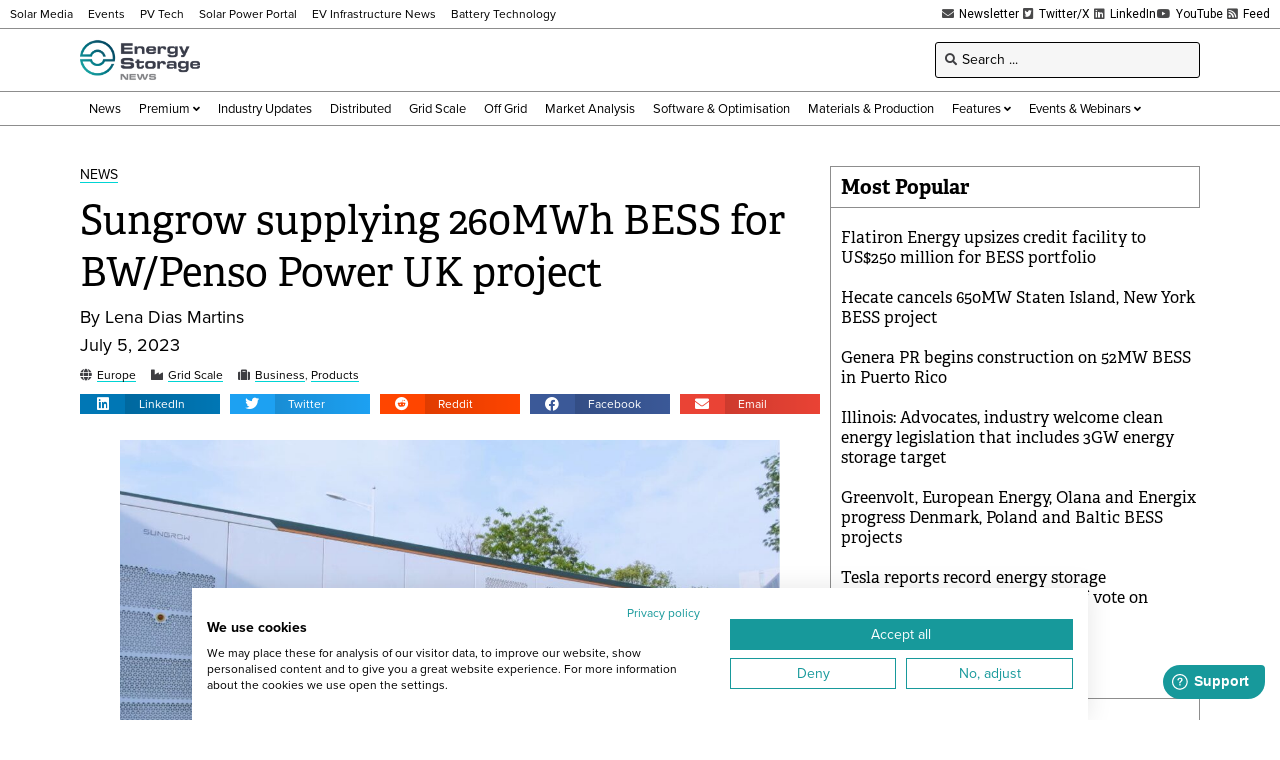

--- FILE ---
content_type: text/html; charset=UTF-8
request_url: https://www.energy-storage.news/sungrow-supplying-260mwh-bess-for-bw-penso-power-uk-project/
body_size: 31343
content:
<!doctype html>
<html lang="en-US">
<head>
	<meta charset="UTF-8">
	<meta name="viewport" content="width=device-width, initial-scale=1">
	<link rel="profile" href="https://gmpg.org/xfn/11">
	<meta name='robots' content='index, follow, max-image-preview:large, max-snippet:-1, max-video-preview:-1' />
	<style>img:is([sizes="auto" i], [sizes^="auto," i]) { contain-intrinsic-size: 3000px 1500px }</style>
	
<!-- Google Tag Manager for WordPress by gtm4wp.com -->
<script data-cfasync="false" data-pagespeed-no-defer>
	var gtm4wp_datalayer_name = "dataLayer";
	var dataLayer = dataLayer || [];
</script>
<!-- End Google Tag Manager for WordPress by gtm4wp.com -->
	<!-- This site is optimized with the Yoast SEO Premium plugin v26.1 (Yoast SEO v26.1) - https://yoast.com/wordpress/plugins/seo/ -->
	<title>Sungrow supplying 260MWh BESS for Penso Power UK project</title>
	<meta name="description" content="PV inverter manufacturer and energy storage solutions provider Sungrow will supply a 100MW/260MWh BESS for a UK project." />
	<link rel="canonical" href="https://www.energy-storage.news/sungrow-supplying-260mwh-bess-for-bw-penso-power-uk-project/" />
	<meta property="og:locale" content="en_US" />
	<meta property="og:type" content="article" />
	<meta property="og:title" content="Sungrow supplying 260MWh BESS for BW/Penso Power UK project" />
	<meta property="og:description" content="PV inverter manufacturer and energy storage solutions provider Sungrow will supply a 100MW/260MWh BESS for a UK project." />
	<meta property="og:url" content="https://www.energy-storage.news/sungrow-supplying-260mwh-bess-for-bw-penso-power-uk-project/" />
	<meta property="og:site_name" content="Energy-Storage.News" />
	<meta property="article:publisher" content="https://www.facebook.com/energystoragenews" />
	<meta property="article:published_time" content="2023-07-05T12:20:13+00:00" />
	<meta property="article:modified_time" content="2023-07-05T12:20:18+00:00" />
	<meta property="og:image" content="https://www.energy-storage.news/wp-content/uploads/2023/05/sungrow-powertitan-outdoor.jpg" />
	<meta property="og:image:width" content="1169" />
	<meta property="og:image:height" content="672" />
	<meta property="og:image:type" content="image/jpeg" />
	<meta name="author" content="Cameron Murray" />
	<meta name="twitter:card" content="summary_large_image" />
	<meta name="twitter:creator" content="@energystoragenw" />
	<meta name="twitter:site" content="@energystoragenw" />
	<meta name="twitter:label1" content="Written by" />
	<meta name="twitter:data1" content="Cameron Murray" />
	<meta name="twitter:label2" content="Est. reading time" />
	<meta name="twitter:data2" content="2 minutes" />
	<script type="application/ld+json" class="yoast-schema-graph">{"@context":"https://schema.org","@graph":[{"@type":"Article","@id":"https://www.energy-storage.news/sungrow-supplying-260mwh-bess-for-bw-penso-power-uk-project/#article","isPartOf":{"@id":"https://www.energy-storage.news/sungrow-supplying-260mwh-bess-for-bw-penso-power-uk-project/"},"author":{"name":"Cameron Murray","@id":"https://www.energy-storage.news/#/schema/person/70c6f2b55080f69196fa536b073787eb"},"headline":"Sungrow supplying 260MWh BESS for BW/Penso Power UK project","datePublished":"2023-07-05T12:20:13+00:00","dateModified":"2023-07-05T12:20:18+00:00","mainEntityOfPage":{"@id":"https://www.energy-storage.news/sungrow-supplying-260mwh-bess-for-bw-penso-power-uk-project/"},"wordCount":264,"publisher":{"@id":"https://www.energy-storage.news/#organization"},"image":{"@id":"https://www.energy-storage.news/sungrow-supplying-260mwh-bess-for-bw-penso-power-uk-project/#primaryimage"},"thumbnailUrl":"https://www.energy-storage.news/wp-content/uploads/2023/05/sungrow-powertitan-outdoor.jpg","keywords":["investment","lfp","penso power","renewables integration","sungrow","uk"],"articleSection":["News"],"inLanguage":"en-US","copyrightYear":"2023","copyrightHolder":{"@id":"https://www.energy-storage.news/#organization"}},{"@type":"WebPage","@id":"https://www.energy-storage.news/sungrow-supplying-260mwh-bess-for-bw-penso-power-uk-project/","url":"https://www.energy-storage.news/sungrow-supplying-260mwh-bess-for-bw-penso-power-uk-project/","name":"Sungrow supplying 260MWh BESS for Penso Power UK project","isPartOf":{"@id":"https://www.energy-storage.news/#website"},"primaryImageOfPage":{"@id":"https://www.energy-storage.news/sungrow-supplying-260mwh-bess-for-bw-penso-power-uk-project/#primaryimage"},"image":{"@id":"https://www.energy-storage.news/sungrow-supplying-260mwh-bess-for-bw-penso-power-uk-project/#primaryimage"},"thumbnailUrl":"https://www.energy-storage.news/wp-content/uploads/2023/05/sungrow-powertitan-outdoor.jpg","datePublished":"2023-07-05T12:20:13+00:00","dateModified":"2023-07-05T12:20:18+00:00","description":"PV inverter manufacturer and energy storage solutions provider Sungrow will supply a 100MW/260MWh BESS for a UK project.","breadcrumb":{"@id":"https://www.energy-storage.news/sungrow-supplying-260mwh-bess-for-bw-penso-power-uk-project/#breadcrumb"},"inLanguage":"en-US","potentialAction":[{"@type":"ReadAction","target":["https://www.energy-storage.news/sungrow-supplying-260mwh-bess-for-bw-penso-power-uk-project/"]}]},{"@type":"ImageObject","inLanguage":"en-US","@id":"https://www.energy-storage.news/sungrow-supplying-260mwh-bess-for-bw-penso-power-uk-project/#primaryimage","url":"https://www.energy-storage.news/wp-content/uploads/2023/05/sungrow-powertitan-outdoor.jpg","contentUrl":"https://www.energy-storage.news/wp-content/uploads/2023/05/sungrow-powertitan-outdoor.jpg","width":1169,"height":672,"caption":"A Sungrow PowerTitan liquid-cooled LFP BESS unit. The company narrowed the gap on first place Tesla in 2024. Image: Sungrow."},{"@type":"BreadcrumbList","@id":"https://www.energy-storage.news/sungrow-supplying-260mwh-bess-for-bw-penso-power-uk-project/#breadcrumb","itemListElement":[{"@type":"ListItem","position":1,"name":"Home","item":"https://www.energy-storage.news/"},{"@type":"ListItem","position":2,"name":"Sungrow supplying 260MWh BESS for BW/Penso Power UK project"}]},{"@type":"WebSite","@id":"https://www.energy-storage.news/#website","url":"https://www.energy-storage.news/","name":"Energy-Storage.News","description":"Global news, analysis and opinion on energy storage innovation and technologies","publisher":{"@id":"https://www.energy-storage.news/#organization"},"alternateName":"Energy Storage News","potentialAction":[{"@type":"SearchAction","target":{"@type":"EntryPoint","urlTemplate":"https://www.energy-storage.news/?s={search_term_string}"},"query-input":{"@type":"PropertyValueSpecification","valueRequired":true,"valueName":"search_term_string"}}],"inLanguage":"en-US"},{"@type":"Organization","@id":"https://www.energy-storage.news/#organization","name":"Energy-Storage.News","alternateName":"Energy Storage News","url":"https://www.energy-storage.news/","logo":{"@type":"ImageObject","inLanguage":"en-US","@id":"https://www.energy-storage.news/#/schema/logo/image/","url":"https://www.energy-storage.news/wp-content/uploads/2023/04/ESN_New.png","contentUrl":"https://www.energy-storage.news/wp-content/uploads/2023/04/ESN_New.png","width":2571,"height":900,"caption":"Energy-Storage.News"},"image":{"@id":"https://www.energy-storage.news/#/schema/logo/image/"},"sameAs":["https://www.facebook.com/energystoragenews","https://x.com/energystoragenw","https://www.linkedin.com/showcase/energy-storage-news","https://www.youtube.com/channel/UCgBwEXNLDyOGuHK4a_Rmx4A"]},{"@type":"Person","@id":"https://www.energy-storage.news/#/schema/person/70c6f2b55080f69196fa536b073787eb","name":"Cameron Murray","image":{"@type":"ImageObject","inLanguage":"en-US","@id":"https://www.energy-storage.news/#/schema/person/image/","url":"https://secure.gravatar.com/avatar/3967407491f3ffd2d10a587a3d01a4e1df9e430c27cb272efe1e003bf89f4e80?s=96&d=mm&r=g","contentUrl":"https://secure.gravatar.com/avatar/3967407491f3ffd2d10a587a3d01a4e1df9e430c27cb272efe1e003bf89f4e80?s=96&d=mm&r=g","caption":"Cameron Murray"},"url":"https://www.energy-storage.news/author/cameron-murray/"}]}</script>
	<!-- / Yoast SEO Premium plugin. -->


<link rel='dns-prefetch' href='//cdn.jsdelivr.net' />
<link rel='dns-prefetch' href='//www.energy-storage.news' />
<link rel='dns-prefetch' href='//cdn1.wallkit.net' />
<link rel='dns-prefetch' href='//fonts.googleapis.com' />
<link rel="alternate" type="application/rss+xml" title="Energy-Storage.News &raquo; Feed" href="https://www.energy-storage.news/feed/" />
<link rel="stylesheet" type="text/css" href="https://use.typekit.net/pcj1hkm.css"><link rel='stylesheet' id='wallkit-wp-css' href='https://www.energy-storage.news/wp-content/plugins/wallkit/public/css/wallkit-wp-public.min.css?ver=3.4.4' media='all' />
<link rel='stylesheet' id='wk-custom-css' href='https://www.energy-storage.news/wp-content/plugins/wallkit-customisation/customisation.css?ver=6.8.3' media='all' />
<style id='wk-custom-inline-css'>
.wallkit-tag { display: none !important; }
span.wallkit-tag.none { display: inline !important; }
div.wallkit-tag.none { display: block !important; }
</style>
<link rel='stylesheet' id='wk-custom-host-specific-css' href='https://www.energy-storage.news/wp-content/plugins/wallkit-customisation/customisation-www.energy-storage.news.css?ver=6.8.3' media='all' />
<link rel='stylesheet' id='wp-block-library-css' href='https://www.energy-storage.news/wp-includes/css/dist/block-library/style.min.css?ver=6.8.3' media='all' />
<style id='classic-theme-styles-inline-css'>
/*! This file is auto-generated */
.wp-block-button__link{color:#fff;background-color:#32373c;border-radius:9999px;box-shadow:none;text-decoration:none;padding:calc(.667em + 2px) calc(1.333em + 2px);font-size:1.125em}.wp-block-file__button{background:#32373c;color:#fff;text-decoration:none}
</style>
<link rel='stylesheet' id='jet-engine-frontend-css' href='https://www.energy-storage.news/wp-content/plugins/jet-engine/assets/css/frontend.css?ver=3.7.7' media='all' />
<style id='global-styles-inline-css'>
:root{--wp--preset--aspect-ratio--square: 1;--wp--preset--aspect-ratio--4-3: 4/3;--wp--preset--aspect-ratio--3-4: 3/4;--wp--preset--aspect-ratio--3-2: 3/2;--wp--preset--aspect-ratio--2-3: 2/3;--wp--preset--aspect-ratio--16-9: 16/9;--wp--preset--aspect-ratio--9-16: 9/16;--wp--preset--color--black: #000000;--wp--preset--color--cyan-bluish-gray: #abb8c3;--wp--preset--color--white: #ffffff;--wp--preset--color--pale-pink: #f78da7;--wp--preset--color--vivid-red: #cf2e2e;--wp--preset--color--luminous-vivid-orange: #ff6900;--wp--preset--color--luminous-vivid-amber: #fcb900;--wp--preset--color--light-green-cyan: #7bdcb5;--wp--preset--color--vivid-green-cyan: #00d084;--wp--preset--color--pale-cyan-blue: #8ed1fc;--wp--preset--color--vivid-cyan-blue: #0693e3;--wp--preset--color--vivid-purple: #9b51e0;--wp--preset--gradient--vivid-cyan-blue-to-vivid-purple: linear-gradient(135deg,rgba(6,147,227,1) 0%,rgb(155,81,224) 100%);--wp--preset--gradient--light-green-cyan-to-vivid-green-cyan: linear-gradient(135deg,rgb(122,220,180) 0%,rgb(0,208,130) 100%);--wp--preset--gradient--luminous-vivid-amber-to-luminous-vivid-orange: linear-gradient(135deg,rgba(252,185,0,1) 0%,rgba(255,105,0,1) 100%);--wp--preset--gradient--luminous-vivid-orange-to-vivid-red: linear-gradient(135deg,rgba(255,105,0,1) 0%,rgb(207,46,46) 100%);--wp--preset--gradient--very-light-gray-to-cyan-bluish-gray: linear-gradient(135deg,rgb(238,238,238) 0%,rgb(169,184,195) 100%);--wp--preset--gradient--cool-to-warm-spectrum: linear-gradient(135deg,rgb(74,234,220) 0%,rgb(151,120,209) 20%,rgb(207,42,186) 40%,rgb(238,44,130) 60%,rgb(251,105,98) 80%,rgb(254,248,76) 100%);--wp--preset--gradient--blush-light-purple: linear-gradient(135deg,rgb(255,206,236) 0%,rgb(152,150,240) 100%);--wp--preset--gradient--blush-bordeaux: linear-gradient(135deg,rgb(254,205,165) 0%,rgb(254,45,45) 50%,rgb(107,0,62) 100%);--wp--preset--gradient--luminous-dusk: linear-gradient(135deg,rgb(255,203,112) 0%,rgb(199,81,192) 50%,rgb(65,88,208) 100%);--wp--preset--gradient--pale-ocean: linear-gradient(135deg,rgb(255,245,203) 0%,rgb(182,227,212) 50%,rgb(51,167,181) 100%);--wp--preset--gradient--electric-grass: linear-gradient(135deg,rgb(202,248,128) 0%,rgb(113,206,126) 100%);--wp--preset--gradient--midnight: linear-gradient(135deg,rgb(2,3,129) 0%,rgb(40,116,252) 100%);--wp--preset--font-size--small: 13px;--wp--preset--font-size--medium: 20px;--wp--preset--font-size--large: 36px;--wp--preset--font-size--x-large: 42px;--wp--preset--spacing--20: 0.44rem;--wp--preset--spacing--30: 0.67rem;--wp--preset--spacing--40: 1rem;--wp--preset--spacing--50: 1.5rem;--wp--preset--spacing--60: 2.25rem;--wp--preset--spacing--70: 3.38rem;--wp--preset--spacing--80: 5.06rem;--wp--preset--shadow--natural: 6px 6px 9px rgba(0, 0, 0, 0.2);--wp--preset--shadow--deep: 12px 12px 50px rgba(0, 0, 0, 0.4);--wp--preset--shadow--sharp: 6px 6px 0px rgba(0, 0, 0, 0.2);--wp--preset--shadow--outlined: 6px 6px 0px -3px rgba(255, 255, 255, 1), 6px 6px rgba(0, 0, 0, 1);--wp--preset--shadow--crisp: 6px 6px 0px rgba(0, 0, 0, 1);}:where(.is-layout-flex){gap: 0.5em;}:where(.is-layout-grid){gap: 0.5em;}body .is-layout-flex{display: flex;}.is-layout-flex{flex-wrap: wrap;align-items: center;}.is-layout-flex > :is(*, div){margin: 0;}body .is-layout-grid{display: grid;}.is-layout-grid > :is(*, div){margin: 0;}:where(.wp-block-columns.is-layout-flex){gap: 2em;}:where(.wp-block-columns.is-layout-grid){gap: 2em;}:where(.wp-block-post-template.is-layout-flex){gap: 1.25em;}:where(.wp-block-post-template.is-layout-grid){gap: 1.25em;}.has-black-color{color: var(--wp--preset--color--black) !important;}.has-cyan-bluish-gray-color{color: var(--wp--preset--color--cyan-bluish-gray) !important;}.has-white-color{color: var(--wp--preset--color--white) !important;}.has-pale-pink-color{color: var(--wp--preset--color--pale-pink) !important;}.has-vivid-red-color{color: var(--wp--preset--color--vivid-red) !important;}.has-luminous-vivid-orange-color{color: var(--wp--preset--color--luminous-vivid-orange) !important;}.has-luminous-vivid-amber-color{color: var(--wp--preset--color--luminous-vivid-amber) !important;}.has-light-green-cyan-color{color: var(--wp--preset--color--light-green-cyan) !important;}.has-vivid-green-cyan-color{color: var(--wp--preset--color--vivid-green-cyan) !important;}.has-pale-cyan-blue-color{color: var(--wp--preset--color--pale-cyan-blue) !important;}.has-vivid-cyan-blue-color{color: var(--wp--preset--color--vivid-cyan-blue) !important;}.has-vivid-purple-color{color: var(--wp--preset--color--vivid-purple) !important;}.has-black-background-color{background-color: var(--wp--preset--color--black) !important;}.has-cyan-bluish-gray-background-color{background-color: var(--wp--preset--color--cyan-bluish-gray) !important;}.has-white-background-color{background-color: var(--wp--preset--color--white) !important;}.has-pale-pink-background-color{background-color: var(--wp--preset--color--pale-pink) !important;}.has-vivid-red-background-color{background-color: var(--wp--preset--color--vivid-red) !important;}.has-luminous-vivid-orange-background-color{background-color: var(--wp--preset--color--luminous-vivid-orange) !important;}.has-luminous-vivid-amber-background-color{background-color: var(--wp--preset--color--luminous-vivid-amber) !important;}.has-light-green-cyan-background-color{background-color: var(--wp--preset--color--light-green-cyan) !important;}.has-vivid-green-cyan-background-color{background-color: var(--wp--preset--color--vivid-green-cyan) !important;}.has-pale-cyan-blue-background-color{background-color: var(--wp--preset--color--pale-cyan-blue) !important;}.has-vivid-cyan-blue-background-color{background-color: var(--wp--preset--color--vivid-cyan-blue) !important;}.has-vivid-purple-background-color{background-color: var(--wp--preset--color--vivid-purple) !important;}.has-black-border-color{border-color: var(--wp--preset--color--black) !important;}.has-cyan-bluish-gray-border-color{border-color: var(--wp--preset--color--cyan-bluish-gray) !important;}.has-white-border-color{border-color: var(--wp--preset--color--white) !important;}.has-pale-pink-border-color{border-color: var(--wp--preset--color--pale-pink) !important;}.has-vivid-red-border-color{border-color: var(--wp--preset--color--vivid-red) !important;}.has-luminous-vivid-orange-border-color{border-color: var(--wp--preset--color--luminous-vivid-orange) !important;}.has-luminous-vivid-amber-border-color{border-color: var(--wp--preset--color--luminous-vivid-amber) !important;}.has-light-green-cyan-border-color{border-color: var(--wp--preset--color--light-green-cyan) !important;}.has-vivid-green-cyan-border-color{border-color: var(--wp--preset--color--vivid-green-cyan) !important;}.has-pale-cyan-blue-border-color{border-color: var(--wp--preset--color--pale-cyan-blue) !important;}.has-vivid-cyan-blue-border-color{border-color: var(--wp--preset--color--vivid-cyan-blue) !important;}.has-vivid-purple-border-color{border-color: var(--wp--preset--color--vivid-purple) !important;}.has-vivid-cyan-blue-to-vivid-purple-gradient-background{background: var(--wp--preset--gradient--vivid-cyan-blue-to-vivid-purple) !important;}.has-light-green-cyan-to-vivid-green-cyan-gradient-background{background: var(--wp--preset--gradient--light-green-cyan-to-vivid-green-cyan) !important;}.has-luminous-vivid-amber-to-luminous-vivid-orange-gradient-background{background: var(--wp--preset--gradient--luminous-vivid-amber-to-luminous-vivid-orange) !important;}.has-luminous-vivid-orange-to-vivid-red-gradient-background{background: var(--wp--preset--gradient--luminous-vivid-orange-to-vivid-red) !important;}.has-very-light-gray-to-cyan-bluish-gray-gradient-background{background: var(--wp--preset--gradient--very-light-gray-to-cyan-bluish-gray) !important;}.has-cool-to-warm-spectrum-gradient-background{background: var(--wp--preset--gradient--cool-to-warm-spectrum) !important;}.has-blush-light-purple-gradient-background{background: var(--wp--preset--gradient--blush-light-purple) !important;}.has-blush-bordeaux-gradient-background{background: var(--wp--preset--gradient--blush-bordeaux) !important;}.has-luminous-dusk-gradient-background{background: var(--wp--preset--gradient--luminous-dusk) !important;}.has-pale-ocean-gradient-background{background: var(--wp--preset--gradient--pale-ocean) !important;}.has-electric-grass-gradient-background{background: var(--wp--preset--gradient--electric-grass) !important;}.has-midnight-gradient-background{background: var(--wp--preset--gradient--midnight) !important;}.has-small-font-size{font-size: var(--wp--preset--font-size--small) !important;}.has-medium-font-size{font-size: var(--wp--preset--font-size--medium) !important;}.has-large-font-size{font-size: var(--wp--preset--font-size--large) !important;}.has-x-large-font-size{font-size: var(--wp--preset--font-size--x-large) !important;}
:where(.wp-block-post-template.is-layout-flex){gap: 1.25em;}:where(.wp-block-post-template.is-layout-grid){gap: 1.25em;}
:where(.wp-block-columns.is-layout-flex){gap: 2em;}:where(.wp-block-columns.is-layout-grid){gap: 2em;}
:root :where(.wp-block-pullquote){font-size: 1.5em;line-height: 1.6;}
</style>
<link rel='stylesheet' id='wallkit-wp-google-fonts-css' href='https://fonts.googleapis.com/css2?family=Oswald:wght@400;500;700&#038;family=Inter:wght@300;400;500;600;700&#038;display=swap' media='all' />
<link rel='stylesheet' id='hello-elementor-css' href='https://www.energy-storage.news/wp-content/themes/hello-elementor/style.min.css?ver=3.1.1' media='all' />
<link rel='stylesheet' id='hello-elementor-theme-style-css' href='https://www.energy-storage.news/wp-content/themes/hello-elementor/theme.min.css?ver=3.1.1' media='all' />
<link rel='stylesheet' id='hello-elementor-header-footer-css' href='https://www.energy-storage.news/wp-content/themes/hello-elementor/header-footer.min.css?ver=3.1.1' media='all' />
<link rel='stylesheet' id='elementor-frontend-css' href='https://www.energy-storage.news/wp-content/plugins/elementor/assets/css/frontend.min.css?ver=3.32.4' media='all' />
<link rel='stylesheet' id='widget-icon-list-css' href='https://www.energy-storage.news/wp-content/plugins/elementor/assets/css/widget-icon-list.min.css?ver=3.32.4' media='all' />
<link rel='stylesheet' id='widget-image-css' href='https://www.energy-storage.news/wp-content/plugins/elementor/assets/css/widget-image.min.css?ver=3.32.4' media='all' />
<link rel='stylesheet' id='widget-heading-css' href='https://www.energy-storage.news/wp-content/plugins/elementor/assets/css/widget-heading.min.css?ver=3.32.4' media='all' />
<link rel='stylesheet' id='swiper-css' href='https://www.energy-storage.news/wp-content/plugins/elementor/assets/lib/swiper/v8/css/swiper.min.css?ver=8.4.5' media='all' />
<link rel='stylesheet' id='e-swiper-css' href='https://www.energy-storage.news/wp-content/plugins/elementor/assets/css/conditionals/e-swiper.min.css?ver=3.32.4' media='all' />
<link rel='stylesheet' id='widget-share-buttons-css' href='https://www.energy-storage.news/wp-content/plugins/elementor-pro/assets/css/widget-share-buttons.min.css?ver=3.32.2' media='all' />
<link rel='stylesheet' id='e-apple-webkit-css' href='https://www.energy-storage.news/wp-content/plugins/elementor/assets/css/conditionals/apple-webkit.min.css?ver=3.32.4' media='all' />
<link rel='stylesheet' id='elementor-icons-shared-0-css' href='https://www.energy-storage.news/wp-content/plugins/elementor/assets/lib/font-awesome/css/fontawesome.min.css?ver=5.15.3' media='all' />
<link rel='stylesheet' id='elementor-icons-fa-solid-css' href='https://www.energy-storage.news/wp-content/plugins/elementor/assets/lib/font-awesome/css/solid.min.css?ver=5.15.3' media='all' />
<link rel='stylesheet' id='elementor-icons-fa-brands-css' href='https://www.energy-storage.news/wp-content/plugins/elementor/assets/lib/font-awesome/css/brands.min.css?ver=5.15.3' media='all' />
<link rel='stylesheet' id='widget-form-css' href='https://www.energy-storage.news/wp-content/plugins/elementor-pro/assets/css/widget-form.min.css?ver=3.32.2' media='all' />
<link rel='stylesheet' id='e-sticky-css' href='https://www.energy-storage.news/wp-content/plugins/elementor-pro/assets/css/modules/sticky.min.css?ver=3.32.2' media='all' />
<link rel='stylesheet' id='jet-blocks-css' href='https://www.energy-storage.news/wp-content/uploads/elementor/css/custom-jet-blocks.css?ver=1.3.20.1' media='all' />
<link rel='stylesheet' id='elementor-icons-css' href='https://www.energy-storage.news/wp-content/plugins/elementor/assets/lib/eicons/css/elementor-icons.min.css?ver=5.44.0' media='all' />
<link rel='stylesheet' id='elementor-post-6-css' href='https://www.energy-storage.news/wp-content/uploads/elementor/css/post-6.css?ver=1760948479' media='all' />
<link rel='stylesheet' id='jet-blog-css' href='https://www.energy-storage.news/wp-content/plugins/jet-blog/assets/css/jet-blog.css?ver=2.4.7' media='all' />
<link rel='stylesheet' id='jet-tabs-frontend-css' href='https://www.energy-storage.news/wp-content/plugins/jet-tabs/assets/css/jet-tabs-frontend.css?ver=2.2.11' media='all' />
<link rel='stylesheet' id='elementor-post-420-css' href='https://www.energy-storage.news/wp-content/uploads/elementor/css/post-420.css?ver=1760948479' media='all' />
<link rel='stylesheet' id='elementor-post-452-css' href='https://www.energy-storage.news/wp-content/uploads/elementor/css/post-452.css?ver=1762252558' media='all' />
<link rel='stylesheet' id='elementor-post-554-css' href='https://www.energy-storage.news/wp-content/uploads/elementor/css/post-554.css?ver=1760948479' media='all' />
<link rel='stylesheet' id='elementor-post-49216-css' href='https://www.energy-storage.news/wp-content/uploads/elementor/css/post-49216.css?ver=1760948479' media='all' />
<link rel='stylesheet' id='elementor-post-513-css' href='https://www.energy-storage.news/wp-content/uploads/elementor/css/post-513.css?ver=1760948479' media='all' />
<link rel='stylesheet' id='elementor-post-663-css' href='https://www.energy-storage.news/wp-content/uploads/elementor/css/post-663.css?ver=1760948479' media='all' />
<link rel='stylesheet' id='hello-elementor-child-style-css' href='https://www.energy-storage.news/wp-content/themes/hello-elementor-child/style.css?ver=1.0.0' media='all' />
<link rel='stylesheet' id='jquery-chosen-css' href='https://www.energy-storage.news/wp-content/plugins/jet-search/assets/lib/chosen/chosen.min.css?ver=1.8.7' media='all' />
<link rel='stylesheet' id='jet-search-css' href='https://www.energy-storage.news/wp-content/plugins/jet-search/assets/css/jet-search.css?ver=3.5.14' media='all' />
<link rel='stylesheet' id='elementor-gf-local-robotoslab-css' href='https://www.energy-storage.news/wp-content/uploads/elementor/google-fonts/css/robotoslab.css?ver=1753521542' media='all' />
<link rel='stylesheet' id='elementor-gf-local-roboto-css' href='https://www.energy-storage.news/wp-content/uploads/elementor/google-fonts/css/roboto.css?ver=1753521550' media='all' />
<script src="https://www.energy-storage.news/wp-includes/js/jquery/jquery.min.js?ver=3.7.1" id="jquery-core-js"></script>
<script src="https://www.energy-storage.news/wp-includes/js/jquery/jquery-migrate.min.js?ver=3.4.1" id="jquery-migrate-js"></script>
<script src="https://cdn.jsdelivr.net/npm/apexcharts?ver=6.8.3" id="apexcharts-js"></script>
<script defer src="https://cdn1.wallkit.net/js/integration/latest/wallkit-integration-library.min.js?ver=3.4.4" id="wallkit-integration-js"></script>
<script src="https://www.energy-storage.news/wp-content/plugins/wallkit-customisation/customisation.js?fm=1716331178&amp;ver=6.8.3" id="wk-custom-js"></script>
<script src="https://www.energy-storage.news/wp-content/plugins/wallkit-customisation/customisation-www.energy-storage.news.js?fm=1757950581&amp;ver=6.8.3" id="wk-custom-host-specific-js"></script>
<script src="https://www.energy-storage.news/wp-includes/js/imagesloaded.min.js?ver=6.8.3" id="imagesLoaded-js"></script>
<link rel="https://api.w.org/" href="https://www.energy-storage.news/wp-json/" /><link rel="alternate" title="JSON" type="application/json" href="https://www.energy-storage.news/wp-json/wp/v2/posts/36055" /><link rel="alternate" title="oEmbed (JSON)" type="application/json+oembed" href="https://www.energy-storage.news/wp-json/oembed/1.0/embed?url=https%3A%2F%2Fwww.energy-storage.news%2Fsungrow-supplying-260mwh-bess-for-bw-penso-power-uk-project%2F" />
<link rel="alternate" title="oEmbed (XML)" type="text/xml+oembed" href="https://www.energy-storage.news/wp-json/oembed/1.0/embed?url=https%3A%2F%2Fwww.energy-storage.news%2Fsungrow-supplying-260mwh-bess-for-bw-penso-power-uk-project%2F&#038;format=xml" />
        <script type="text/javascript">
            var wallkitPostData = {"data":{"id":"36055","title":"Sungrow supplying 260MWh BESS for BW\/Penso Power UK project","type":"post","image":"https:\/\/www.energy-storage.news\/wp-content\/uploads\/2023\/05\/sungrow-powertitan-outdoor.jpg","taxonomies":[]},"config":{"check_post":true,"show_blur":true,"wk_paywall_display_type":0}};
        </script>
        <style>.wkwp-paywall .paywall-notice .subscription-requirements {
	text-align: center;
	margin-bottom: 20px;
	padding-bottom: 10px;
	border-bottom: 1px solid #8d8d8d38;
	font-size: 14px;
}
.wkwp-paywall .paywall-notice .subscription-requirements .wallkit-tag {
	font-weight: bold;
}
.wkwp-paywall .paywall-notice {
	padding: 40px;
	border: 1px solid #8D8D8D;
	margin-left: 40px;
	margin-right: 40px;	
	margin-bottom: 1em;
	filter: drop-shadow(0px 5px 5px rgba(0, 0, 0, 0.3));
	background-color: #FFFFFF;
}
.wkwp-paywall .paywall-notice h2 {
    font-size: 26px;
    text-align: center;
	margin: 0;
}
.wkwp-paywall .paywall-notice h3 {
	font-size: 18px;
    text-align: center;
	margin-bottom: 20px;
	margin-top: 20px;
	padding-top: 20px;
	border-top: 1px solid #8d8d8d38;
}
.wkwp-paywall .paywall-notice .pwn-button-wrapper {
	text-align: center;	
}
.wkwp-paywall .paywall-notice .pwn-button-wrapper .pwn-button {
	display: inline-block;
    font-family: "proxima-nova", Sans-serif;
    font-weight: 500;
    text-transform: uppercase;
	border-radius: 5px;	
	border-style: none;
}
.wkwp-paywall .paywall-notice .pwn-button-wrapper .pwn-button.subscribe-premium {
    font-size: 16px;
    background-color: #16989B;
    color: #ffffff;
    padding: 0.4em 0.7em;
	margin-top: 20px;	
}
.wkwp-paywall .paywall-notice .pwn-button-wrapper .pwn-button.subscribe-trial {
	color: #16989B;
	font-size: 14px;
	border: 1px solid #16989B;
	background-color: #FFF;
	padding: 0.2em 0.4em;
}
.wkwp-paywall .paywall-notice .pwn-button-wrapper .pwn-button.subscribe-basic {
	color: #16989B;
	font-size: 14px;
	border: 1px solid #16989B;
	background-color: #FFF;
	padding: 0.2em 0.4em;
}
.wkwp-paywall .paywall-notice .pwn-button-link-wrapper {
	text-align: center;	
}
.wkwp-paywall .paywall-notice .pwn-button-link-wrapper .pwn-button-link {
	display: inline-block;
	margin-top: 10px;
	font-size: 14px;
	border-bottom: 1px solid #16989B;
	background-color: #FFF;
	line-height: 1em;
}
.wkwp-paywall .paywall-notice .sign-in-hint {
	font-size: 14px;
	margin-top: 0.5em;
	text-align: center;
}
.wkwp-paywall .paywall-notice ul.benefits {
	margin-top: 20px;
	margin-bottom: 0;
	margin-left: 40px;
	margin-right: 40px;
	padding: 0;
	font-size: 14px;
}
.wkwp-paywall .paywall-notice ul.benefits li {
	list-style: none;
}
.wkwp-paywall .paywall-notice ul.benefits li .icon {
    font-size: 14px;
    margin-right: 5px;
    color: #17999B;
}
.wkwp-paywall .wkwp-content-inner {
	display: none
}
.wkwp-paywall .wkwp-content-inner.wkwp-content-blured {
	display: block;
	filter: blur(4px);
	-webkit-user-select: none;
	-ms-user-select: none;
	user-select: none
}
.wkwp-paywall .paywall-notice .register-nudge {
	display: none;
}
.wkwp-paywall .paywall-notice .register-nudge[data-wk-call-status-user="guest"] {
	display: block;
}
.wkwp-paywall .paywall-notice .trial-nudge {
	font-size: 14px;
	margin-top: 0.5em;
	text-align: center;
}
.wkwp-paywall .paywall-notice .trial-nudge .pwn-button-wrapper {
	margin-top: 0.5em;
}
@media (max-width: 767px) {
	.wkwp-paywall .paywall-notice {
		padding: 20px;
		margin-left: 10px;
		margin-right: 10px;	
	}
	.wkwp-paywall .paywall-notice h2 {
		font-size: 16px;
	}
	.wkwp-paywall .paywall-notice .pwn-button-wrapper .pwn-button.subscribe {
		font-size: 14px;
	    margin-top: 15px;
	}
	.wkwp-paywall .paywall-notice ul.benefits {
		display: none;
	}
	.wkwp-paywall .paywall-notice h3 {
		font-size: 14px;
		margin-bottom: 15px;
		margin-top: 15px;
		padding-top: 15px;
	}
	.wkwp-paywall .paywall-notice .pwn-button-wrapper .pwn-button.register {
		font-size: 13px;
	}	
}
@media (min-width: 767px) and (max-width: 1024px) {
	
}
@media (min-width: 1024px) {
	
}</style><style>.wkwp-login-block .paywall-account-block {
	padding: 20px;
	border: 1px solid #8D8D8D;
	filter: drop-shadow(0px 5px 5px rgba(0, 0, 0, 0.3));
	background-color: #FFFFFF;
	position: fixed;
	bottom: 20px;
	right: 20px;
	z-index: 100;
	width: 160px;
	font-size: 13px;
	display: none;
}
.wkwp-login-block .paywall-account-block .site-logo {
	margin-bottom: 1em;
}
.wkwp-login-block .paywall-account-block a.paywall-account-button {
    font-family: "proxima-nova", Sans-serif;
    font-weight: 500;
    text-transform: uppercase;
    background-color: #16989B;
    color: #ffffff;
	padding: 0.5em 1em;
	border-radius: 5px;
	border-style: none;
	display: block;
	width: 100%;
	text-align: center;
}
.wkwp-login-block[data-wk-call-status-user="guest"] .paywall-account-block {
	display: block;
	animation: opac 0.8s;
}
.wkwp-login-block[data-wk-call-status-user="authorized"] .paywall-account-block {
	display: block;
	animation: opac 0.8s;
}</style><script async src="https://securepubads.g.doubleclick.net/tag/js/gpt.js"></script>
<script>
window.googletag = window.googletag || {cmd: []};
googletag.cmd.push(function() {
	var sizeMapHeaderFooter= googletag.sizeMapping().
		addSize([977, 0], [728, 90]).
		addSize([498, 0], [468, 60]).
		addSize([0, 0], [320, 100]).
		build();
	var sizeMapBody = googletag.sizeMapping().
		addSize([1185, 0], [728, 90]).
		addSize([498, 0], [468, 60]).
		addSize([0, 0], [320, 100]).
		build();
	var sizeMapSidebar = googletag.sizeMapping().
		addSize([1185, 0], [300, 250]).
		addSize([977, 0], [250, 250]).
		addSize([0, 0], []).
		build();
	var sizeMapExtraSidebar = googletag.sizeMapping().
		addSize([1500, 0], [160, 600]).
		addSize([0, 0], []).
		build();
	var sizeMapPreHeader= googletag.sizeMapping().
		addSize([1024, 0], [970, 250]).
		addSize([780, 0], [728, 90]).
		addSize([498, 0], [468, 60]).
		addSize([0, 0], [320, 100]).
		build();
	googletag.defineSlot('/1054472/pvtech-st-content', [[468, 60], [728, 90], [320, 100]], 'div-gpt-ad-1619444090098-0').defineSizeMapping(sizeMapBody).addService(googletag.pubads());
	googletag.defineSlot('/1054472/pvtech-st-content-2', [[728, 90], [468, 60], [320, 100]], 'div-gpt-ad-1646930385796-0').defineSizeMapping(sizeMapBody).addService(googletag.pubads());
	googletag.defineSlot('/1054472/pvtech-st-footer', [[468, 60], [728, 90], [320, 100]], 'div-gpt-ad-1619444122229-0').defineSizeMapping(sizeMapHeaderFooter).addService(googletag.pubads());
	googletag.defineSlot('/1054472/pvtech-st-header', [[468, 60], [728, 90], [320, 100]], 'div-gpt-ad-1619444166567-0').defineSizeMapping(sizeMapHeaderFooter).addService(googletag.pubads());
	googletag.defineSlot('/1054472/pvtech-st-sidebar', [[250, 250], [320, 100]], 'div-gpt-ad-1619444195352-0').defineSizeMapping(sizeMapSidebar).addService(googletag.pubads());
	googletag.defineSlot('/1054472/pvtech-st-sidebar-2', [[320, 100], [250, 250]], 'div-gpt-ad-1619444222135-0').defineSizeMapping(sizeMapSidebar).addService(googletag.pubads());
	googletag.defineSlot('/1054472/pvtech-st-sidebar-3', [[320, 100], [250, 250]], 'div-gpt-ad-1646930287255-0').defineSizeMapping(sizeMapSidebar).addService(googletag.pubads());
	googletag.defineSlot('/1054472/esn_pre_header_billboard', [[320, 100], [728, 90], [468, 60], [970, 250]], 'div-gpt-ad-1733248033516-0').defineSizeMapping(sizeMapPreHeader).addService(googletag.pubads());
	googletag.defineSlot('/1054472/esn_sidebar_left_skyscraper', [160, 600], 'div-gpt-ad-1733248167231-0').defineSizeMapping(sizeMapExtraSidebar).addService(googletag.pubads());
	googletag.defineSlot('/1054472/esn_sidebar_right_skyscraper', [160, 600], 'div-gpt-ad-1733248195300-0').defineSizeMapping(sizeMapExtraSidebar).addService(googletag.pubads());
	googletag.pubads().enableSingleRequest();
	googletag.pubads().collapseEmptyDivs();
	googletag.pubads().setCentering(true);
	
	var dfpTargetting = new Array();	
dfpTargetting.push("post");
dfpTargetting.push("pid-36055");
dfpTargetting.push("news");
dfpTargetting.push("news-post");
dfpTargetting.push("grid-scale");
dfpTargetting.push("grid-scale-post");
dfpTargetting.push("europe");
dfpTargetting.push("europe-post");
dfpTargetting.push("business");
dfpTargetting.push("business-post");
dfpTargetting.push("products");
dfpTargetting.push("products-post");
dfpTargetting.push("investment");
dfpTargetting.push("investment-post");
dfpTargetting.push("lfp");
dfpTargetting.push("lfp-post");
dfpTargetting.push("penso-power");
dfpTargetting.push("penso-power-post");
dfpTargetting.push("renewables-integration");
dfpTargetting.push("renewables-integration-post");
dfpTargetting.push("sungrow");
dfpTargetting.push("sungrow-post");
dfpTargetting.push("uk");
dfpTargetting.push("uk-post");
	if (dfpTargetting.length > 0) {
		googletag.pubads().setTargeting("esn", dfpTargetting);
	}
	googletag.enableServices();
});
function refresh_gam_ads()
{
	setTimeout(refresh_gam_ads, 600000);
	googletag.pubads().refresh();
	console.log('Refreshing Ads...');
}
setTimeout(refresh_gam_ads, 600000);
</script>
<script src="https://consent.cookiefirst.com/sites/energy-storage.news-b07c47a0-101a-4d05-9861-a7f7a3b30eef/consent.js"></script>
<script type="text/javascript">
piAId = '84602';
piCId = '99047';
piHostname = 'pi.pardot.com';

(function() {
      function async_load(){
            var s = document.createElement('script'); s.type = 'text/javascript';
            s.src = ('https:' == document.location.protocol ? 'https://pi' : 'http://cdn') + '.pardot.com/pd.js';
            var c = document.getElementsByTagName('script')[0]; c.parentNode.insertBefore(s, c);
      }
      if(window.attachEvent) { window.attachEvent('onload', async_load); }
      else { window.addEventListener('load', async_load, false); }
})();
</script>

<!-- Google Tag Manager for WordPress by gtm4wp.com -->
<!-- GTM Container placement set to automatic -->
<script data-cfasync="false" data-pagespeed-no-defer>
	var dataLayer_content = {"pagePostType":"post","pagePostType2":"single-post","pageCategory":["news"],"pageAttributes":["investment","lfp","penso-power","renewables-integration","sungrow","uk"],"pagePostAuthorID":74,"pagePostAuthor":"Cameron Murray","pagePostDate":"July 5, 2023","pagePostDateYear":2023,"pagePostDateMonth":7,"pagePostDateDay":5,"pagePostDateDayName":"Wednesday","pagePostDateHour":12,"pagePostDateMinute":20,"pagePostDateIso":"2023-07-05T12:20:13+00:00","pagePostDateUnix":1688559613,"pagePostTerms":{"category":["News"],"post_tag":["investment","lfp","penso power","renewables integration","sungrow","uk"],"regions":["Europe"],"market-segments":["Grid Scale"],"subjects":["Business","Products"],"meta":{"sponsored":"false","large-image":"false","author-override":"Lena Dias Martins "}}};
	dataLayer.push( dataLayer_content );
</script>
<script data-cfasync="false" data-pagespeed-no-defer>
(function(w,d,s,l,i){w[l]=w[l]||[];w[l].push({'gtm.start':
new Date().getTime(),event:'gtm.js'});var f=d.getElementsByTagName(s)[0],
j=d.createElement(s),dl=l!='dataLayer'?'&l='+l:'';j.async=true;j.src=
'//www.googletagmanager.com/gtm.js?id='+i+dl;f.parentNode.insertBefore(j,f);
})(window,document,'script','dataLayer','GTM-MHCQS4H');
</script>
<!-- End Google Tag Manager for WordPress by gtm4wp.com --><meta name="generator" content="Elementor 3.32.4; features: additional_custom_breakpoints; settings: css_print_method-external, google_font-enabled, font_display-swap">

<script type="text/javascript">
    (function(c,l,a,r,i,t,y){
        c[a]=c[a]||function(){(c[a].q=c[a].q||[]).push(arguments)};
        t=l.createElement(r);t.async=1;t.src="https://www.clarity.ms/tag/"+i;
        y=l.getElementsByTagName(r)[0];y.parentNode.insertBefore(t,y);
    })(window, document, "clarity", "script", "kxjclhy1qg");
</script>
			<style>
				.e-con.e-parent:nth-of-type(n+4):not(.e-lazyloaded):not(.e-no-lazyload),
				.e-con.e-parent:nth-of-type(n+4):not(.e-lazyloaded):not(.e-no-lazyload) * {
					background-image: none !important;
				}
				@media screen and (max-height: 1024px) {
					.e-con.e-parent:nth-of-type(n+3):not(.e-lazyloaded):not(.e-no-lazyload),
					.e-con.e-parent:nth-of-type(n+3):not(.e-lazyloaded):not(.e-no-lazyload) * {
						background-image: none !important;
					}
				}
				@media screen and (max-height: 640px) {
					.e-con.e-parent:nth-of-type(n+2):not(.e-lazyloaded):not(.e-no-lazyload),
					.e-con.e-parent:nth-of-type(n+2):not(.e-lazyloaded):not(.e-no-lazyload) * {
						background-image: none !important;
					}
				}
			</style>
			<link rel="icon" href="https://www.energy-storage.news/wp-content/uploads/2021/04/cropped-esn-icon-32x32.png" sizes="32x32" />
<link rel="icon" href="https://www.energy-storage.news/wp-content/uploads/2021/04/cropped-esn-icon-192x192.png" sizes="192x192" />
<link rel="apple-touch-icon" href="https://www.energy-storage.news/wp-content/uploads/2021/04/cropped-esn-icon-180x180.png" />
<meta name="msapplication-TileImage" content="https://www.energy-storage.news/wp-content/uploads/2021/04/cropped-esn-icon-270x270.png" />
		<style id="wp-custom-css">
			#div-gpt-ad-1619444166567-0 {
	max-width: 728px;
	display: block;
	margin: 0px auto;
}
#div-gpt-ad-1619444122229-0 {
	max-width: 728px;
	display: block;
	margin: 0px auto;
}
.wp-block-gallery.has-nested-images figure.wp-block-image:has(figcaption):before {
    -webkit-backdrop-filter: none;
    backdrop-filter: none;
}		</style>
		</head>
<body class="wp-singular post-template-default single single-post postid-36055 single-format-standard wp-custom-logo wp-theme-hello-elementor wp-child-theme-hello-elementor-child wkwp-user-hide elementor-default elementor-kit-6 elementor-page-554">


<!-- GTM Container placement set to automatic -->
<!-- Google Tag Manager (noscript) -->
				<noscript><iframe src="https://www.googletagmanager.com/ns.html?id=GTM-MHCQS4H" height="0" width="0" style="display:none;visibility:hidden" aria-hidden="true"></iframe></noscript>
<!-- End Google Tag Manager (noscript) -->
<a class="skip-link screen-reader-text" href="#content">Skip to content</a>

		<header data-elementor-type="header" data-elementor-id="420" class="elementor elementor-420 elementor-location-header" data-elementor-post-type="elementor_library">
					<section class="elementor-section elementor-top-section elementor-element elementor-element-7947215 elementor-section-full_width elementor-hidden-phone elementor-hidden-tablet elementor-section-height-default elementor-section-height-default" data-id="7947215" data-element_type="section" data-settings="{&quot;jet_parallax_layout_list&quot;:[{&quot;jet_parallax_layout_image&quot;:{&quot;url&quot;:&quot;&quot;,&quot;id&quot;:&quot;&quot;,&quot;size&quot;:&quot;&quot;},&quot;_id&quot;:&quot;2e982e6&quot;,&quot;jet_parallax_layout_image_tablet&quot;:{&quot;url&quot;:&quot;&quot;,&quot;id&quot;:&quot;&quot;,&quot;size&quot;:&quot;&quot;},&quot;jet_parallax_layout_image_mobile&quot;:{&quot;url&quot;:&quot;&quot;,&quot;id&quot;:&quot;&quot;,&quot;size&quot;:&quot;&quot;},&quot;jet_parallax_layout_speed&quot;:{&quot;unit&quot;:&quot;%&quot;,&quot;size&quot;:50,&quot;sizes&quot;:[]},&quot;jet_parallax_layout_type&quot;:&quot;scroll&quot;,&quot;jet_parallax_layout_direction&quot;:&quot;1&quot;,&quot;jet_parallax_layout_fx_direction&quot;:null,&quot;jet_parallax_layout_z_index&quot;:&quot;&quot;,&quot;jet_parallax_layout_bg_x&quot;:50,&quot;jet_parallax_layout_bg_x_tablet&quot;:&quot;&quot;,&quot;jet_parallax_layout_bg_x_mobile&quot;:&quot;&quot;,&quot;jet_parallax_layout_bg_y&quot;:50,&quot;jet_parallax_layout_bg_y_tablet&quot;:&quot;&quot;,&quot;jet_parallax_layout_bg_y_mobile&quot;:&quot;&quot;,&quot;jet_parallax_layout_bg_size&quot;:&quot;auto&quot;,&quot;jet_parallax_layout_bg_size_tablet&quot;:&quot;&quot;,&quot;jet_parallax_layout_bg_size_mobile&quot;:&quot;&quot;,&quot;jet_parallax_layout_animation_prop&quot;:&quot;transform&quot;,&quot;jet_parallax_layout_on&quot;:[&quot;desktop&quot;,&quot;tablet&quot;]}]}">
						<div class="elementor-container elementor-column-gap-default">
					<div class="elementor-column elementor-col-50 elementor-top-column elementor-element elementor-element-bc07755" data-id="bc07755" data-element_type="column">
			<div class="elementor-widget-wrap elementor-element-populated">
						<div class="elementor-element elementor-element-993f00a jet-nav-align-flex-start elementor-widget elementor-widget-jet-nav-menu" data-id="993f00a" data-element_type="widget" data-widget_type="jet-nav-menu.default">
				<div class="elementor-widget-container">
					<nav class="jet-nav-wrap m-layout-mobile jet-mobile-menu jet-mobile-menu--default" data-mobile-trigger-device="mobile" data-mobile-layout="default">
<div class="jet-nav__mobile-trigger jet-nav-mobile-trigger-align-left">
	<span class="jet-nav__mobile-trigger-open jet-blocks-icon"><i aria-hidden="true" class="fas fa-bars"></i></span>	<span class="jet-nav__mobile-trigger-close jet-blocks-icon"><i aria-hidden="true" class="fas fa-times"></i></span></div><div class="menu-header-nav-container"><div class="jet-nav m-layout-mobile jet-nav--horizontal"><div class="menu-item menu-item-type-custom menu-item-object-custom jet-nav__item-491 jet-nav__item"><a target="_blank" href="https://www.solarmedia.co.uk/" class="menu-item-link menu-item-link-depth-0 menu-item-link-top"><span class="jet-nav-link-text">Solar Media</span></a></div>
<div class="menu-item menu-item-type-custom menu-item-object-custom jet-nav__item-495 jet-nav__item"><a target="_blank" href="https://www.solarmedia.co.uk/events/" class="menu-item-link menu-item-link-depth-0 menu-item-link-top"><span class="jet-nav-link-text">Events</span></a></div>
<div class="menu-item menu-item-type-custom menu-item-object-custom jet-nav__item-492 jet-nav__item"><a target="_blank" href="https://www.pv-tech.org" class="menu-item-link menu-item-link-depth-0 menu-item-link-top"><span class="jet-nav-link-text">PV Tech</span></a></div>
<div class="menu-item menu-item-type-custom menu-item-object-custom jet-nav__item-493 jet-nav__item"><a target="_blank" href="https://www.solarpowerportal.co.uk/" class="menu-item-link menu-item-link-depth-0 menu-item-link-top"><span class="jet-nav-link-text">Solar Power Portal</span></a></div>
<div class="menu-item menu-item-type-custom menu-item-object-custom jet-nav__item-494 jet-nav__item"><a target="_blank" href="https://www.evinfrastructurenews.com/" class="menu-item-link menu-item-link-depth-0 menu-item-link-top"><span class="jet-nav-link-text">EV Infrastructure News</span></a></div>
<div class="menu-item menu-item-type-custom menu-item-object-custom jet-nav__item-58632 jet-nav__item"><a target="_blank" href="https://www.batterytechonline.com/" class="menu-item-link menu-item-link-depth-0 menu-item-link-top"><span class="jet-nav-link-text">Battery Technology</span></a></div>
</div></div></nav>				</div>
				</div>
					</div>
		</div>
				<div class="elementor-column elementor-col-50 elementor-top-column elementor-element elementor-element-472cc44" data-id="472cc44" data-element_type="column">
			<div class="elementor-widget-wrap elementor-element-populated">
						<div class="elementor-element elementor-element-bc97a0f elementor-icon-list--layout-inline elementor-align-right elementor-list-item-link-full_width elementor-widget elementor-widget-icon-list" data-id="bc97a0f" data-element_type="widget" data-widget_type="icon-list.default">
				<div class="elementor-widget-container">
							<ul class="elementor-icon-list-items elementor-inline-items">
							<li class="elementor-icon-list-item elementor-inline-item">
											<a href="https://www.energy-storage.news/newsletter/">

												<span class="elementor-icon-list-icon">
							<i aria-hidden="true" class="fas fa-envelope"></i>						</span>
										<span class="elementor-icon-list-text">Newsletter</span>
											</a>
									</li>
								<li class="elementor-icon-list-item elementor-inline-item">
											<a href="https://twitter.com/energystoragenw" target="_blank">

												<span class="elementor-icon-list-icon">
							<i aria-hidden="true" class="fab fa-twitter-square"></i>						</span>
										<span class="elementor-icon-list-text">Twitter/X</span>
											</a>
									</li>
								<li class="elementor-icon-list-item elementor-inline-item">
											<a href="https://www.linkedin.com/showcase/energy-storage-news" target="_blank">

												<span class="elementor-icon-list-icon">
							<i aria-hidden="true" class="fab fa-linkedin"></i>						</span>
										<span class="elementor-icon-list-text">LinkedIn</span>
											</a>
									</li>
								<li class="elementor-icon-list-item elementor-inline-item">
											<a href="https://www.youtube.com/channel/UCgBwEXNLDyOGuHK4a_Rmx4A" target="_blank">

												<span class="elementor-icon-list-icon">
							<i aria-hidden="true" class="fab fa-youtube"></i>						</span>
										<span class="elementor-icon-list-text">YouTube</span>
											</a>
									</li>
								<li class="elementor-icon-list-item elementor-inline-item">
											<a href="/rss">

												<span class="elementor-icon-list-icon">
							<i aria-hidden="true" class="fas fa-rss-square"></i>						</span>
										<span class="elementor-icon-list-text">Feed</span>
											</a>
									</li>
						</ul>
						</div>
				</div>
					</div>
		</div>
					</div>
		</section>
				<section class="elementor-section elementor-top-section elementor-element elementor-element-cfc7835 elementor-section-boxed elementor-section-height-default elementor-section-height-default" data-id="cfc7835" data-element_type="section" data-settings="{&quot;jet_parallax_layout_list&quot;:[{&quot;jet_parallax_layout_image&quot;:{&quot;url&quot;:&quot;&quot;,&quot;id&quot;:&quot;&quot;,&quot;size&quot;:&quot;&quot;},&quot;_id&quot;:&quot;6cf41e2&quot;,&quot;jet_parallax_layout_image_tablet&quot;:{&quot;url&quot;:&quot;&quot;,&quot;id&quot;:&quot;&quot;,&quot;size&quot;:&quot;&quot;},&quot;jet_parallax_layout_image_mobile&quot;:{&quot;url&quot;:&quot;&quot;,&quot;id&quot;:&quot;&quot;,&quot;size&quot;:&quot;&quot;},&quot;jet_parallax_layout_speed&quot;:{&quot;unit&quot;:&quot;%&quot;,&quot;size&quot;:50,&quot;sizes&quot;:[]},&quot;jet_parallax_layout_type&quot;:&quot;scroll&quot;,&quot;jet_parallax_layout_direction&quot;:&quot;1&quot;,&quot;jet_parallax_layout_fx_direction&quot;:null,&quot;jet_parallax_layout_z_index&quot;:&quot;&quot;,&quot;jet_parallax_layout_bg_x&quot;:50,&quot;jet_parallax_layout_bg_x_tablet&quot;:&quot;&quot;,&quot;jet_parallax_layout_bg_x_mobile&quot;:&quot;&quot;,&quot;jet_parallax_layout_bg_y&quot;:50,&quot;jet_parallax_layout_bg_y_tablet&quot;:&quot;&quot;,&quot;jet_parallax_layout_bg_y_mobile&quot;:&quot;&quot;,&quot;jet_parallax_layout_bg_size&quot;:&quot;auto&quot;,&quot;jet_parallax_layout_bg_size_tablet&quot;:&quot;&quot;,&quot;jet_parallax_layout_bg_size_mobile&quot;:&quot;&quot;,&quot;jet_parallax_layout_animation_prop&quot;:&quot;transform&quot;,&quot;jet_parallax_layout_on&quot;:[&quot;desktop&quot;,&quot;tablet&quot;]}]}">
						<div class="elementor-container elementor-column-gap-default">
					<div class="elementor-column elementor-col-25 elementor-top-column elementor-element elementor-element-f16dfea" data-id="f16dfea" data-element_type="column">
			<div class="elementor-widget-wrap elementor-element-populated">
						<div class="elementor-element elementor-element-5996ed1 elementor-widget elementor-widget-theme-site-logo elementor-widget-image" data-id="5996ed1" data-element_type="widget" data-widget_type="theme-site-logo.default">
				<div class="elementor-widget-container">
											<a href="https://www.energy-storage.news">
			<img width="2571" height="900" src="https://www.energy-storage.news/wp-content/uploads/2023/04/ESN_New.png" class="attachment-full size-full wp-image-31822" alt="" srcset="https://www.energy-storage.news/wp-content/uploads/2023/04/ESN_New.png 2571w, https://www.energy-storage.news/wp-content/uploads/2023/04/ESN_New-300x105.png 300w, https://www.energy-storage.news/wp-content/uploads/2023/04/ESN_New-1024x358.png 1024w, https://www.energy-storage.news/wp-content/uploads/2023/04/ESN_New-768x269.png 768w, https://www.energy-storage.news/wp-content/uploads/2023/04/ESN_New-1536x538.png 1536w, https://www.energy-storage.news/wp-content/uploads/2023/04/ESN_New-2048x717.png 2048w" sizes="(max-width: 2571px) 100vw, 2571px" />				</a>
											</div>
				</div>
					</div>
		</div>
				<div class="elementor-column elementor-col-25 elementor-top-column elementor-element elementor-element-cdef44a" data-id="cdef44a" data-element_type="column">
			<div class="elementor-widget-wrap elementor-element-populated">
						<div class="elementor-element elementor-element-1c7f7a0 elementor-align-right elementor-mobile-align-justify wk-plan-basic-show wk-plan-undefined-show wk-call-status-plans elementor-widget elementor-widget-button" data-id="1c7f7a0" data-element_type="widget" data-widget_type="button.default">
				<div class="elementor-widget-container">
									<div class="elementor-button-wrapper">
					<a class="elementor-button elementor-button-link elementor-size-sm" href="https://www.energy-storage.news/premium/">
						<span class="elementor-button-content-wrapper">
									<span class="elementor-button-text">Subscribe To Premium</span>
					</span>
					</a>
				</div>
								</div>
				</div>
				<div class="elementor-element elementor-element-9907019 elementor-align-right elementor-mobile-align-justify wk-plan-premium-show wk-call-status-plans elementor-widget elementor-widget-button" data-id="9907019" data-element_type="widget" data-widget_type="button.default">
				<div class="elementor-widget-container">
									<div class="elementor-button-wrapper">
					<a class="elementor-button elementor-button-link elementor-size-sm" href="https://www.energy-storage.news/premium/homepage/">
						<span class="elementor-button-content-wrapper">
									<span class="elementor-button-text">Premium Homepage</span>
					</span>
					</a>
				</div>
								</div>
				</div>
					</div>
		</div>
				<div class="elementor-column elementor-col-25 elementor-top-column elementor-element elementor-element-c7e5c9f" data-id="c7e5c9f" data-element_type="column">
			<div class="elementor-widget-wrap elementor-element-populated">
						<div class="elementor-element elementor-element-68826fa elementor-mobile-align-justify wk-status-guest-show wk-call-status-user elementor-widget elementor-widget-button" data-id="68826fa" data-element_type="widget" data-widget_type="button.default">
				<div class="elementor-widget-container">
									<div class="elementor-button-wrapper">
					<a class="elementor-button wk-sign-in-link elementor-button-link elementor-size-sm" href="#">
						<span class="elementor-button-content-wrapper">
									<span class="elementor-button-text">Sign In</span>
					</span>
					</a>
				</div>
								</div>
				</div>
				<div class="elementor-element elementor-element-2b422e7 elementor-mobile-align-justify wk-status-authorised-show wk-call-status-user elementor-widget elementor-widget-button" data-id="2b422e7" data-element_type="widget" data-widget_type="button.default">
				<div class="elementor-widget-container">
									<div class="elementor-button-wrapper">
					<a class="elementor-button wk-my-account-link elementor-button-link elementor-size-sm" href="#">
						<span class="elementor-button-content-wrapper">
									<span class="elementor-button-text">My Account</span>
					</span>
					</a>
				</div>
								</div>
				</div>
					</div>
		</div>
				<div class="elementor-column elementor-col-25 elementor-top-column elementor-element elementor-element-c092f6b" data-id="c092f6b" data-element_type="column">
			<div class="elementor-widget-wrap elementor-element-populated">
						<div class="elementor-element elementor-element-b88939c elementor-widget elementor-widget-jet-ajax-search" data-id="b88939c" data-element_type="widget" data-settings="{&quot;results_area_columns&quot;:1}" data-widget_type="jet-ajax-search.default">
				<div class="elementor-widget-container">
					<div class="elementor-jet-ajax-search jet-search">
	<div class="jet_search_listing_grid_hidden_template" style="display: none;">
			</div>

<div class="jet-ajax-search jet-ajax-search--mobile-skin" data-settings="{&quot;symbols_for_start_searching&quot;:2,&quot;search_by_empty_value&quot;:&quot;&quot;,&quot;submit_on_enter&quot;:&quot;&quot;,&quot;search_source&quot;:[&quot;post&quot;,&quot;technical-papers&quot;,&quot;journal-editions&quot;,&quot;resources&quot;],&quot;search_logging&quot;:&quot;yes&quot;,&quot;search_results_url&quot;:&quot;&quot;,&quot;search_taxonomy&quot;:&quot;&quot;,&quot;include_terms_ids&quot;:[],&quot;exclude_terms_ids&quot;:[],&quot;exclude_posts_ids&quot;:[],&quot;custom_fields_source&quot;:&quot;&quot;,&quot;limit_query&quot;:5,&quot;limit_query_tablet&quot;:&quot;&quot;,&quot;limit_query_mobile&quot;:&quot;&quot;,&quot;limit_query_in_result_area&quot;:25,&quot;results_order_by&quot;:&quot;date&quot;,&quot;results_order&quot;:&quot;desc&quot;,&quot;sentence&quot;:&quot;&quot;,&quot;search_in_taxonomy&quot;:&quot;&quot;,&quot;search_in_taxonomy_source&quot;:&quot;&quot;,&quot;results_area_width_by&quot;:&quot;custom&quot;,&quot;results_area_custom_width&quot;:{&quot;unit&quot;:&quot;px&quot;,&quot;size&quot;:400,&quot;sizes&quot;:[]},&quot;results_area_custom_position&quot;:&quot;right&quot;,&quot;results_area_columns&quot;:1,&quot;results_area_columns_tablet&quot;:&quot;&quot;,&quot;results_area_columns_mobile&quot;:&quot;&quot;,&quot;results_area_columns_mobile_portrait&quot;:&quot;&quot;,&quot;thumbnail_visible&quot;:&quot;&quot;,&quot;thumbnail_size&quot;:&quot;&quot;,&quot;thumbnail_placeholder&quot;:&quot;&quot;,&quot;post_content_source&quot;:&quot;content&quot;,&quot;post_content_custom_field_key&quot;:&quot;&quot;,&quot;post_content_length&quot;:30,&quot;show_product_price&quot;:&quot;&quot;,&quot;show_product_rating&quot;:&quot;&quot;,&quot;show_add_to_cart&quot;:&quot;&quot;,&quot;show_result_new_tab&quot;:&quot;&quot;,&quot;highlight_searched_text&quot;:&quot;&quot;,&quot;listing_id&quot;:&quot;&quot;,&quot;bullet_pagination&quot;:&quot;in_footer&quot;,&quot;number_pagination&quot;:&quot;&quot;,&quot;navigation_arrows&quot;:&quot;both&quot;,&quot;navigation_arrows_type&quot;:&quot;angle&quot;,&quot;show_title_related_meta&quot;:&quot;&quot;,&quot;meta_title_related_position&quot;:&quot;&quot;,&quot;title_related_meta&quot;:&quot;&quot;,&quot;show_content_related_meta&quot;:&quot;&quot;,&quot;meta_content_related_position&quot;:&quot;&quot;,&quot;content_related_meta&quot;:&quot;&quot;,&quot;negative_search&quot;:&quot;Sorry, but nothing matched your search terms.&quot;,&quot;server_error&quot;:&quot;Sorry, but we cannot handle your search query now. Please, try again later!&quot;,&quot;show_search_suggestions&quot;:&quot;&quot;,&quot;search_suggestions_position&quot;:&quot;&quot;,&quot;search_suggestions_source&quot;:&quot;&quot;,&quot;search_suggestions_limits&quot;:&quot;&quot;,&quot;search_suggestions_item_title_length&quot;:&quot;&quot;,&quot;search_source_terms&quot;:&quot;&quot;,&quot;search_source_terms_title&quot;:&quot;&quot;,&quot;search_source_terms_icon&quot;:&quot;&quot;,&quot;search_source_terms_limit&quot;:&quot;&quot;,&quot;search_source_terms_listing_id&quot;:&quot;&quot;,&quot;search_source_terms_taxonomy&quot;:&quot;&quot;,&quot;search_source_users&quot;:&quot;&quot;,&quot;search_source_users_title&quot;:&quot;&quot;,&quot;search_source_users_icon&quot;:&quot;&quot;,&quot;search_source_users_limit&quot;:&quot;&quot;,&quot;search_source_users_listing_id&quot;:&quot;&quot;}"><form class="jet-ajax-search__form" method="get" action="https://www.energy-storage.news/" role="search" target="">
	<div class="jet-ajax-search__fields-holder">
		<div class="jet-ajax-search__field-wrapper">
			<label for="search-input-b88939c" class="screen-reader-text">Search ...</label>
			<span class="jet-ajax-search__field-icon jet-ajax-search-icon"><i aria-hidden="true" class="fas fa-search"></i></span>			<input id="search-input-b88939c" class="jet-ajax-search__field" type="search" placeholder="Search ..." value="" name="s" autocomplete="off" />
							<input type="hidden" value="{&quot;search_source&quot;:[&quot;post&quot;,&quot;technical-papers&quot;,&quot;journal-editions&quot;,&quot;resources&quot;],&quot;results_order_by&quot;:&quot;date&quot;,&quot;results_order&quot;:&quot;desc&quot;}" name="jet_ajax_search_settings" />
						
					</div>
			</div>
	</form>

<div class="jet-ajax-search__results-area" >
	<div class="jet-ajax-search__results-holder">
					<div class="jet-ajax-search__results-header">
				
<button class="jet-ajax-search__results-count"><span></span> Results</button>
				<div class="jet-ajax-search__navigation-holder"></div>
			</div>
						<div class="jet-ajax-search__results-list results-area-col-desk-1 results-area-col-tablet-0 results-area-col-mobile-0 results-area-col-mobile-portrait-1" >
			            <div class="jet-ajax-search__results-list-inner "></div>
					</div>
					<div class="jet-ajax-search__results-footer">
				<button class="jet-ajax-search__full-results">See all results</button>				<div class="jet-ajax-search__navigation-holder"></div>
			</div>
			</div>
	<div class="jet-ajax-search__message"></div>
	
<div class="jet-ajax-search__spinner-holder">
	<div class="jet-ajax-search__spinner">
		<div class="rect rect-1"></div>
		<div class="rect rect-2"></div>
		<div class="rect rect-3"></div>
		<div class="rect rect-4"></div>
		<div class="rect rect-5"></div>
	</div>
</div>
</div>
</div>
</div>				</div>
				</div>
					</div>
		</div>
					</div>
		</section>
				<section class="elementor-section elementor-top-section elementor-element elementor-element-787ca37 elementor-section-boxed elementor-section-height-default elementor-section-height-default" data-id="787ca37" data-element_type="section" data-settings="{&quot;jet_parallax_layout_list&quot;:[{&quot;jet_parallax_layout_image&quot;:{&quot;url&quot;:&quot;&quot;,&quot;id&quot;:&quot;&quot;,&quot;size&quot;:&quot;&quot;},&quot;_id&quot;:&quot;becd54b&quot;,&quot;jet_parallax_layout_image_tablet&quot;:{&quot;url&quot;:&quot;&quot;,&quot;id&quot;:&quot;&quot;,&quot;size&quot;:&quot;&quot;},&quot;jet_parallax_layout_image_mobile&quot;:{&quot;url&quot;:&quot;&quot;,&quot;id&quot;:&quot;&quot;,&quot;size&quot;:&quot;&quot;},&quot;jet_parallax_layout_speed&quot;:{&quot;unit&quot;:&quot;%&quot;,&quot;size&quot;:50,&quot;sizes&quot;:[]},&quot;jet_parallax_layout_type&quot;:&quot;scroll&quot;,&quot;jet_parallax_layout_direction&quot;:&quot;1&quot;,&quot;jet_parallax_layout_fx_direction&quot;:null,&quot;jet_parallax_layout_z_index&quot;:&quot;&quot;,&quot;jet_parallax_layout_bg_x&quot;:50,&quot;jet_parallax_layout_bg_x_tablet&quot;:&quot;&quot;,&quot;jet_parallax_layout_bg_x_mobile&quot;:&quot;&quot;,&quot;jet_parallax_layout_bg_y&quot;:50,&quot;jet_parallax_layout_bg_y_tablet&quot;:&quot;&quot;,&quot;jet_parallax_layout_bg_y_mobile&quot;:&quot;&quot;,&quot;jet_parallax_layout_bg_size&quot;:&quot;auto&quot;,&quot;jet_parallax_layout_bg_size_tablet&quot;:&quot;&quot;,&quot;jet_parallax_layout_bg_size_mobile&quot;:&quot;&quot;,&quot;jet_parallax_layout_animation_prop&quot;:&quot;transform&quot;,&quot;jet_parallax_layout_on&quot;:[&quot;desktop&quot;,&quot;tablet&quot;]}]}">
						<div class="elementor-container elementor-column-gap-default">
					<div class="elementor-column elementor-col-100 elementor-top-column elementor-element elementor-element-47bdad0" data-id="47bdad0" data-element_type="column">
			<div class="elementor-widget-wrap elementor-element-populated">
						<div class="elementor-element elementor-element-5a4fe14 jet-nav-align-flex-start elementor-widget elementor-widget-jet-nav-menu" data-id="5a4fe14" data-element_type="widget" data-widget_type="jet-nav-menu.default">
				<div class="elementor-widget-container">
					<nav class="jet-nav-wrap m-layout-tablet jet-mobile-menu jet-mobile-menu--left-side" data-mobile-trigger-device="tablet" data-mobile-layout="left-side">
<div class="jet-nav__mobile-trigger jet-nav-mobile-trigger-align-center">
	<span class="jet-nav__mobile-trigger-open jet-blocks-icon"><i aria-hidden="true" class="fas fa-bars"></i></span>	<span class="jet-nav__mobile-trigger-close jet-blocks-icon"><i aria-hidden="true" class="fas fa-times"></i></span></div><div class="menu-top-nav-container"><div class="jet-nav m-layout-tablet jet-nav--horizontal"><div class="menu-item menu-item-type-taxonomy menu-item-object-category current-post-ancestor current-menu-parent current-post-parent jet-nav__item-435 jet-nav__item"><a href="https://www.energy-storage.news/category/news/" class="menu-item-link menu-item-link-depth-0 menu-item-link-top"><span class="jet-nav-link-text">News</span></a></div>
<div class="menu-item menu-item-type-post_type menu-item-object-page menu-item-has-children jet-nav__item-83915 jet-nav__item"><a href="https://www.energy-storage.news/premium/homepage/" class="menu-item-link menu-item-link-depth-0 menu-item-link-top"><span class="jet-nav-link-text">Premium</span><div class="jet-nav-arrow"><i aria-hidden="true" class="fa fa-angle-down"></i></div></a>
<div  class="jet-nav__sub jet-nav-depth-0">
	<div class="menu-item menu-item-type-post_type menu-item-object-page jet-nav__item-83916 jet-nav__item jet-nav-item-sub"><a href="https://www.energy-storage.news/premium/homepage/" class="menu-item-link menu-item-link-depth-1 menu-item-link-sub"><span class="jet-nav-link-text">Premium Homepage</span></a></div>
	<div class="menu-item menu-item-type-post_type menu-item-object-page jet-nav__item-32735 jet-nav__item jet-nav-item-sub"><a href="https://www.energy-storage.news/pv-tech-power-journal/" class="menu-item-link menu-item-link-depth-1 menu-item-link-sub"><span class="jet-nav-link-text">PV Tech Power Journal</span></a></div>
	<div class="menu-item menu-item-type-custom menu-item-object-custom jet-nav__item-32705 jet-nav__item jet-nav-item-sub"><a href="https://www.energy-storage.news/technical-papers/" class="menu-item-link menu-item-link-depth-1 menu-item-link-sub"><span class="jet-nav-link-text">Technical Papers</span></a></div>
</div>
</div>
<div class="menu-item menu-item-type-post_type_archive menu-item-object-industry-updates jet-nav__item-25383 jet-nav__item"><a href="https://www.energy-storage.news/industry-updates/" class="menu-item-link menu-item-link-depth-0 menu-item-link-top"><span class="jet-nav-link-text">Industry Updates</span></a></div>
<div class="menu-item menu-item-type-taxonomy menu-item-object-market-segments jet-nav__item-34099 jet-nav__item"><a href="https://www.energy-storage.news/market-segments/distributed/" class="menu-item-link menu-item-link-depth-0 menu-item-link-top"><span class="jet-nav-link-text">Distributed</span></a></div>
<div class="menu-item menu-item-type-taxonomy menu-item-object-market-segments current-post-ancestor current-menu-parent current-post-parent jet-nav__item-441 jet-nav__item"><a href="https://www.energy-storage.news/market-segments/grid-scale/" class="menu-item-link menu-item-link-depth-0 menu-item-link-top"><span class="jet-nav-link-text">Grid Scale</span></a></div>
<div class="menu-item menu-item-type-taxonomy menu-item-object-market-segments jet-nav__item-442 jet-nav__item"><a href="https://www.energy-storage.news/market-segments/off-grid/" class="menu-item-link menu-item-link-depth-0 menu-item-link-top"><span class="jet-nav-link-text">Off Grid</span></a></div>
<div class="menu-item menu-item-type-taxonomy menu-item-object-subjects jet-nav__item-443 jet-nav__item"><a href="https://www.energy-storage.news/subjects/market-analysis/" class="menu-item-link menu-item-link-depth-0 menu-item-link-top"><span class="jet-nav-link-text">Market Analysis</span></a></div>
<div class="menu-item menu-item-type-taxonomy menu-item-object-subjects jet-nav__item-34105 jet-nav__item"><a href="https://www.energy-storage.news/subjects/software-optimisation/" class="menu-item-link menu-item-link-depth-0 menu-item-link-top"><span class="jet-nav-link-text">Software &amp; Optimisation</span></a></div>
<div class="menu-item menu-item-type-taxonomy menu-item-object-subjects jet-nav__item-34106 jet-nav__item"><a href="https://www.energy-storage.news/subjects/materials-production/" class="menu-item-link menu-item-link-depth-0 menu-item-link-top"><span class="jet-nav-link-text">Materials &amp; Production</span></a></div>
<div class="menu-item menu-item-type-taxonomy menu-item-object-category menu-item-has-children jet-nav__item-902 jet-nav__item"><a href="https://www.energy-storage.news/category/features/" class="menu-item-link menu-item-link-depth-0 menu-item-link-top"><span class="jet-nav-link-text">Features</span><div class="jet-nav-arrow"><i aria-hidden="true" class="fa fa-angle-down"></i></div></a>
<div  class="jet-nav__sub jet-nav-depth-0">
	<div class="menu-item menu-item-type-post_type_archive menu-item-object-resources jet-nav__item-940 jet-nav__item jet-nav-item-sub"><a href="https://www.energy-storage.news/resources/" class="menu-item-link menu-item-link-depth-1 menu-item-link-sub"><span class="jet-nav-link-text">Resources</span></a></div>
	<div class="menu-item menu-item-type-taxonomy menu-item-object-category jet-nav__item-34100 jet-nav__item jet-nav-item-sub"><a href="https://www.energy-storage.news/category/features/interviews/" class="menu-item-link menu-item-link-depth-1 menu-item-link-sub"><span class="jet-nav-link-text">Interviews</span></a></div>
	<div class="menu-item menu-item-type-taxonomy menu-item-object-category jet-nav__item-34101 jet-nav__item jet-nav-item-sub"><a href="https://www.energy-storage.news/category/features/guest-blog/" class="menu-item-link menu-item-link-depth-1 menu-item-link-sub"><span class="jet-nav-link-text">Guest blog</span></a></div>
	<div class="menu-item menu-item-type-taxonomy menu-item-object-category jet-nav__item-34102 jet-nav__item jet-nav-item-sub"><a href="https://www.energy-storage.news/category/features/editors-blog/" class="menu-item-link menu-item-link-depth-1 menu-item-link-sub"><span class="jet-nav-link-text">Editor&#8217;s blog</span></a></div>
	<div class="menu-item menu-item-type-taxonomy menu-item-object-category jet-nav__item-34103 jet-nav__item jet-nav-item-sub"><a href="https://www.energy-storage.news/category/features/analysis/" class="menu-item-link menu-item-link-depth-1 menu-item-link-sub"><span class="jet-nav-link-text">Analysis</span></a></div>
</div>
</div>
<div class="menu-item menu-item-type-post_type menu-item-object-page menu-item-has-children jet-nav__item-34398 jet-nav__item"><a href="https://www.energy-storage.news/events-webinars/" class="menu-item-link menu-item-link-depth-0 menu-item-link-top"><span class="jet-nav-link-text">Events &#038; Webinars</span><div class="jet-nav-arrow"><i aria-hidden="true" class="fa fa-angle-down"></i></div></a>
<div  class="jet-nav__sub jet-nav-depth-0">
	<div class="menu-item menu-item-type-post_type menu-item-object-page jet-nav__item-1115 jet-nav__item jet-nav-item-sub"><a href="https://www.energy-storage.news/upcoming-events/" class="menu-item-link menu-item-link-depth-1 menu-item-link-sub"><span class="jet-nav-link-text">Events</span></a></div>
	<div class="menu-item menu-item-type-post_type menu-item-object-page jet-nav__item-34116 jet-nav__item jet-nav-item-sub"><a href="https://www.energy-storage.news/upcoming-webinars/" class="menu-item-link menu-item-link-depth-1 menu-item-link-sub"><span class="jet-nav-link-text">Upcoming Webinars</span></a></div>
	<div class="menu-item menu-item-type-taxonomy menu-item-object-event-types jet-nav__item-1122 jet-nav__item jet-nav-item-sub"><a href="https://www.energy-storage.news/event-types/on-demand-webinars/" class="menu-item-link menu-item-link-depth-1 menu-item-link-sub"><span class="jet-nav-link-text">On-demand Webinars</span></a></div>
</div>
</div>
<div class="jet-nav__mobile-close-btn jet-blocks-icon"><i aria-hidden="true" class="fas fa-times"></i></div></div></div></nav>				</div>
				</div>
					</div>
		</div>
					</div>
		</section>
				<section class="elementor-section elementor-top-section elementor-element elementor-element-802030c jedv-enabled--yes elementor-section-boxed elementor-section-height-default elementor-section-height-default" data-id="802030c" data-element_type="section" data-settings="{&quot;jet_parallax_layout_list&quot;:[{&quot;jet_parallax_layout_image&quot;:{&quot;url&quot;:&quot;&quot;,&quot;id&quot;:&quot;&quot;,&quot;size&quot;:&quot;&quot;},&quot;_id&quot;:&quot;5241de8&quot;,&quot;jet_parallax_layout_image_tablet&quot;:{&quot;url&quot;:&quot;&quot;,&quot;id&quot;:&quot;&quot;,&quot;size&quot;:&quot;&quot;},&quot;jet_parallax_layout_image_mobile&quot;:{&quot;url&quot;:&quot;&quot;,&quot;id&quot;:&quot;&quot;,&quot;size&quot;:&quot;&quot;},&quot;jet_parallax_layout_speed&quot;:{&quot;unit&quot;:&quot;%&quot;,&quot;size&quot;:50,&quot;sizes&quot;:[]},&quot;jet_parallax_layout_type&quot;:&quot;scroll&quot;,&quot;jet_parallax_layout_direction&quot;:&quot;1&quot;,&quot;jet_parallax_layout_fx_direction&quot;:null,&quot;jet_parallax_layout_z_index&quot;:&quot;&quot;,&quot;jet_parallax_layout_bg_x&quot;:50,&quot;jet_parallax_layout_bg_x_tablet&quot;:&quot;&quot;,&quot;jet_parallax_layout_bg_x_mobile&quot;:&quot;&quot;,&quot;jet_parallax_layout_bg_y&quot;:50,&quot;jet_parallax_layout_bg_y_tablet&quot;:&quot;&quot;,&quot;jet_parallax_layout_bg_y_mobile&quot;:&quot;&quot;,&quot;jet_parallax_layout_bg_size&quot;:&quot;auto&quot;,&quot;jet_parallax_layout_bg_size_tablet&quot;:&quot;&quot;,&quot;jet_parallax_layout_bg_size_mobile&quot;:&quot;&quot;,&quot;jet_parallax_layout_animation_prop&quot;:&quot;transform&quot;,&quot;jet_parallax_layout_on&quot;:[&quot;desktop&quot;,&quot;tablet&quot;]}]}">
						<div class="elementor-container elementor-column-gap-default">
					<div class="elementor-column elementor-col-100 elementor-top-column elementor-element elementor-element-663e3b6" data-id="663e3b6" data-element_type="column">
			<div class="elementor-widget-wrap elementor-element-populated">
						<div class="elementor-element elementor-element-451dea6 elementor-widget elementor-widget-global elementor-global-1208 elementor-widget-html" data-id="451dea6" data-element_type="widget" data-widget_type="html.default">
				<div class="elementor-widget-container">
					<!-- /1054472/pvtech-st-header -->
<div id='div-gpt-ad-1619444166567-0'>
  <script>
    googletag.cmd.push(function() { googletag.display('div-gpt-ad-1619444166567-0'); });
  </script>
</div>				</div>
				</div>
					</div>
		</div>
					</div>
		</section>
				</header>
				<div data-elementor-type="single-post" data-elementor-id="554" class="elementor elementor-554 elementor-location-single post-36055 post type-post status-publish format-standard has-post-thumbnail hentry category-news tag-investment tag-lfp tag-penso-power tag-renewables-integration tag-sungrow tag-uk regions-europe market-segments-grid-scale subjects-business subjects-products" data-elementor-post-type="elementor_library">
					<section class="elementor-section elementor-top-section elementor-element elementor-element-7673aec with-sidebar-skyscraper-ads elementor-section-boxed elementor-section-height-default elementor-section-height-default" data-id="7673aec" data-element_type="section" data-settings="{&quot;jet_parallax_layout_list&quot;:[{&quot;jet_parallax_layout_image&quot;:{&quot;url&quot;:&quot;&quot;,&quot;id&quot;:&quot;&quot;,&quot;size&quot;:&quot;&quot;},&quot;_id&quot;:&quot;9297098&quot;,&quot;jet_parallax_layout_image_tablet&quot;:{&quot;url&quot;:&quot;&quot;,&quot;id&quot;:&quot;&quot;,&quot;size&quot;:&quot;&quot;},&quot;jet_parallax_layout_image_mobile&quot;:{&quot;url&quot;:&quot;&quot;,&quot;id&quot;:&quot;&quot;,&quot;size&quot;:&quot;&quot;},&quot;jet_parallax_layout_speed&quot;:{&quot;unit&quot;:&quot;%&quot;,&quot;size&quot;:50,&quot;sizes&quot;:[]},&quot;jet_parallax_layout_type&quot;:&quot;scroll&quot;,&quot;jet_parallax_layout_direction&quot;:&quot;1&quot;,&quot;jet_parallax_layout_fx_direction&quot;:null,&quot;jet_parallax_layout_z_index&quot;:&quot;&quot;,&quot;jet_parallax_layout_bg_x&quot;:50,&quot;jet_parallax_layout_bg_x_tablet&quot;:&quot;&quot;,&quot;jet_parallax_layout_bg_x_mobile&quot;:&quot;&quot;,&quot;jet_parallax_layout_bg_y&quot;:50,&quot;jet_parallax_layout_bg_y_tablet&quot;:&quot;&quot;,&quot;jet_parallax_layout_bg_y_mobile&quot;:&quot;&quot;,&quot;jet_parallax_layout_bg_size&quot;:&quot;auto&quot;,&quot;jet_parallax_layout_bg_size_tablet&quot;:&quot;&quot;,&quot;jet_parallax_layout_bg_size_mobile&quot;:&quot;&quot;,&quot;jet_parallax_layout_animation_prop&quot;:&quot;transform&quot;,&quot;jet_parallax_layout_on&quot;:[&quot;desktop&quot;,&quot;tablet&quot;]}]}">
						<div class="elementor-container elementor-column-gap-default">
					<div class="elementor-column elementor-col-66 elementor-top-column elementor-element elementor-element-1305123" data-id="1305123" data-element_type="column">
			<div class="elementor-widget-wrap elementor-element-populated">
						<div class="elementor-element elementor-element-7e743a9 elementor-widget elementor-widget-jet-listing-dynamic-terms" data-id="7e743a9" data-element_type="widget" data-widget_type="jet-listing-dynamic-terms.default">
				<div class="elementor-widget-container">
					<div class="jet-listing jet-listing-dynamic-terms"><a href="https://www.energy-storage.news/category/news/" class="jet-listing-dynamic-terms__link">News</a></div>				</div>
				</div>
				<div class="elementor-element elementor-element-3c3786c elementor-widget elementor-widget-theme-post-title elementor-page-title elementor-widget-heading" data-id="3c3786c" data-element_type="widget" data-widget_type="theme-post-title.default">
				<div class="elementor-widget-container">
					<h1 class="elementor-heading-title elementor-size-default">Sungrow supplying 260MWh BESS for BW/Penso Power UK project</h1>				</div>
				</div>
				<div class="elementor-element elementor-element-69fbdbf jedv-enabled--yes elementor-widget elementor-widget-jet-listing-dynamic-field" data-id="69fbdbf" data-element_type="widget" data-widget_type="jet-listing-dynamic-field.default">
				<div class="elementor-widget-container">
					<div class="jet-listing jet-listing-dynamic-field display-inline"><div class="jet-listing-dynamic-field__inline-wrap"><div class="jet-listing-dynamic-field__content">By Lena Dias Martins </div></div></div>				</div>
				</div>
				<div class="elementor-element elementor-element-c640d8a elementor-widget elementor-widget-jet-listing-dynamic-meta" data-id="c640d8a" data-element_type="widget" data-widget_type="jet-listing-dynamic-meta.default">
				<div class="elementor-widget-container">
					<div class="jet-listing jet-listing-dynamic-meta meta-layout-inline"><div class="jet-listing-dynamic-meta__date jet-listing-dynamic-meta__item"><span class="jet-listing-dynamic-meta__item-val">July 5, 2023</span></div></div>				</div>
				</div>
				<div class="elementor-element elementor-element-1d9af4e elementor-widget__width-auto elementor-widget elementor-widget-jet-listing-dynamic-terms" data-id="1d9af4e" data-element_type="widget" data-widget_type="jet-listing-dynamic-terms.default">
				<div class="elementor-widget-container">
					<div class="jet-listing jet-listing-dynamic-terms"><i class="jet-listing-dynamic-terms__icon fas fa-globe" aria-hidden="true"></i><a href="https://www.energy-storage.news/regions/europe/" class="jet-listing-dynamic-terms__link">Europe</a></div>				</div>
				</div>
				<div class="elementor-element elementor-element-e20b3a7 elementor-widget__width-auto elementor-widget elementor-widget-jet-listing-dynamic-terms" data-id="e20b3a7" data-element_type="widget" data-widget_type="jet-listing-dynamic-terms.default">
				<div class="elementor-widget-container">
					<div class="jet-listing jet-listing-dynamic-terms"><i class="jet-listing-dynamic-terms__icon fas fa-industry" aria-hidden="true"></i><a href="https://www.energy-storage.news/market-segments/grid-scale/" class="jet-listing-dynamic-terms__link">Grid Scale</a></div>				</div>
				</div>
				<div class="elementor-element elementor-element-cd587c6 elementor-widget__width-auto elementor-widget elementor-widget-jet-listing-dynamic-terms" data-id="cd587c6" data-element_type="widget" data-widget_type="jet-listing-dynamic-terms.default">
				<div class="elementor-widget-container">
					<div class="jet-listing jet-listing-dynamic-terms"><i class="jet-listing-dynamic-terms__icon fas fa-suitcase" aria-hidden="true"></i><a href="https://www.energy-storage.news/subjects/business/" class="jet-listing-dynamic-terms__link">Business</a><span class="jet-listing-dynamic-terms__delimiter">,</span> <a href="https://www.energy-storage.news/subjects/products/" class="jet-listing-dynamic-terms__link">Products</a></div>				</div>
				</div>
				<div class="elementor-element elementor-element-db3d4be elementor-grid-5 elementor-grid-tablet-3 elementor-grid-mobile-3 elementor-hidden-mobile elementor-share-buttons--view-icon-text elementor-share-buttons--skin-gradient elementor-share-buttons--shape-square elementor-share-buttons--color-official elementor-widget elementor-widget-share-buttons" data-id="db3d4be" data-element_type="widget" data-widget_type="share-buttons.default">
				<div class="elementor-widget-container">
							<div class="elementor-grid" role="list">
								<div class="elementor-grid-item" role="listitem">
						<div class="elementor-share-btn elementor-share-btn_linkedin" role="button" tabindex="0" aria-label="Share on linkedin">
															<span class="elementor-share-btn__icon">
								<i class="fab fa-linkedin" aria-hidden="true"></i>							</span>
																						<div class="elementor-share-btn__text">
																			<span class="elementor-share-btn__title">
										LinkedIn									</span>
																	</div>
													</div>
					</div>
									<div class="elementor-grid-item" role="listitem">
						<div class="elementor-share-btn elementor-share-btn_twitter" role="button" tabindex="0" aria-label="Share on twitter">
															<span class="elementor-share-btn__icon">
								<i class="fab fa-twitter" aria-hidden="true"></i>							</span>
																						<div class="elementor-share-btn__text">
																			<span class="elementor-share-btn__title">
										Twitter									</span>
																	</div>
													</div>
					</div>
									<div class="elementor-grid-item" role="listitem">
						<div class="elementor-share-btn elementor-share-btn_reddit" role="button" tabindex="0" aria-label="Share on reddit">
															<span class="elementor-share-btn__icon">
								<i class="fab fa-reddit" aria-hidden="true"></i>							</span>
																						<div class="elementor-share-btn__text">
																			<span class="elementor-share-btn__title">
										Reddit									</span>
																	</div>
													</div>
					</div>
									<div class="elementor-grid-item" role="listitem">
						<div class="elementor-share-btn elementor-share-btn_facebook" role="button" tabindex="0" aria-label="Share on facebook">
															<span class="elementor-share-btn__icon">
								<i class="fab fa-facebook" aria-hidden="true"></i>							</span>
																						<div class="elementor-share-btn__text">
																			<span class="elementor-share-btn__title">
										Facebook									</span>
																	</div>
													</div>
					</div>
									<div class="elementor-grid-item" role="listitem">
						<div class="elementor-share-btn elementor-share-btn_email" role="button" tabindex="0" aria-label="Share on email">
															<span class="elementor-share-btn__icon">
								<i class="fas fa-envelope" aria-hidden="true"></i>							</span>
																						<div class="elementor-share-btn__text">
																			<span class="elementor-share-btn__title">
										Email									</span>
																	</div>
													</div>
					</div>
						</div>
						</div>
				</div>
				<div class="elementor-element elementor-element-7d4060d elementor-widget elementor-widget-theme-post-content" data-id="7d4060d" data-element_type="widget" data-widget_type="theme-post-content.default">
				<div class="elementor-widget-container">
					<div class="wpwp-non-paywall">
<figure class="wp-block-gallery has-nested-images columns-default is-cropped wp-block-gallery-1 is-layout-flex wp-block-gallery-is-layout-flex">
<figure class="wp-block-image size-large"><img fetchpriority="high" fetchpriority="high" decoding="async" width="1024" height="589" data-id="33606" src="https://www.energy-storage.news/wp-content/uploads/2023/05/sungrow-powertitan-outdoor-1024x589.jpg" alt="sungrow" class="wp-image-33606" srcset="https://www.energy-storage.news/wp-content/uploads/2023/05/sungrow-powertitan-outdoor-1024x589.jpg 1024w, https://www.energy-storage.news/wp-content/uploads/2023/05/sungrow-powertitan-outdoor-300x172.jpg 300w, https://www.energy-storage.news/wp-content/uploads/2023/05/sungrow-powertitan-outdoor-768x441.jpg 768w, https://www.energy-storage.news/wp-content/uploads/2023/05/sungrow-powertitan-outdoor.jpg 1169w" sizes="(max-width: 1024px) 100vw, 1024px" /><figcaption class="wp-element-caption">Sungrow&#8217;s PowerTitan liquid-cooled LFP BESS installation. Image: Sungrow. </figcaption></figure>
</figure>



<p>PV inverter manufacturer and energy storage solutions provider Sungrow will supply a 100MW/260MWh BESS for a UK project. </p>



<p>The Hefei, China-headquartered firm has signed a deal to provide the battery energy storage system (BESS) equipment to the fully approved 100MW/260MWh project in Bramley, Hampshire.</p>



<p>The Bramley project is a joint venture between battery energy storage developer and operator <a href="https://www.energy-storage.news/developer-penso-power-wins-planning-approval-for-100mw-250mwh-uk-bess-on-appeal/" target="_blank" rel="noreferrer noopener">Penso Power </a>and investment platform operator <a href="https://www.energy-storage.news/swedens-ingrid-capacity-gets-us100-million-investment-from-shipping-group-bws-bess-subsidiary/" target="_blank" rel="noreferrer noopener">BW ESS</a> and is said to be the first BESS project within a broader pipeline in Bramley. BW ESS is the battery storage subsidiary of maritime company BW Group. </p>



<p>Once live in 2024, the project will support grid balancing, ancillary services and wholesale energy trading.</p></div><div class="wkwp-paywall"><div class="wkwp-paywall-block"><div class="paywall-notice">
<div class="subscription-requirements">This article requires <span class="wallkit-tag premium">Premium Subscription</span><span class="wallkit-tag none">Basic (FREE) Subscription</span></div>
<h2>Enjoy 12 months of exclusive analysis</h2>
<div class="pwn-button-wrapper"><a href="#" class="pwn-button subscribe-premium wk-call wk–plans">Subscribe to Premium</a></div>
<div class="trial-nudge">
<div class="hint">Not ready to commit yet?</div>
<div class="pwn-button-wrapper"><a href="https://www.energy-storage.news/invite/xYycALFzaJknFzVoz2" class="pwn-button subscribe-trial">Get 30-day trial for $1</a></div>
</div>
<div class="sign-in-hint wk-status-guest-show wk-call-status-user">Already a subscriber? <a href="#" class="wk-sign-in-link">Sign In</a></div>
<ul class="benefits">
<li><span class="icon"><i class="fas fa-check" aria-hidden="true"></i></span><span class="text">Regular insight and analysis of the industry’s biggest developments</span></li>
<li><span class="icon"><i class="fas fa-check" aria-hidden="true"></i></span><span class="text">In-depth interviews with the industry&#8217;s leading figures</span></li>
<li><span class="icon"><i class="fas fa-check" aria-hidden="true"></i></span><span class="text">Annual digital subscription to the PV Tech Power journal</span></li>
<li><span class="icon"><i class="fas fa-check" aria-hidden="true"></i></span><span class="text">Discounts on Solar Media&#8217;s portfolio of events, in-person and virtual</span></li>
</ul>
<div class="pwn-button-link-wrapper"><a href="/premium/" class="pwn-button-link" target="_BLANK">View all benefits &amp; pricing</a></div>
<div class="register-nudge wk-call-status-user wallkit-tag none">
<h3>Or continue reading this article for free</h3>
<div class="pwn-button-wrapper"><a href="#" class="pwn-button subscribe-basic wk-call wk–plans">Subscribe to Basic (FREE)</a></div>
<div class="sign-in-hint wk-status-guest-show wk-call-status-user">Already a subscriber? <a href="#" class="wk-sign-in-link">Sign In</a></div>
</div>
</div>
</div><div class="wkwp-content-inner wkwp-content-blured">



<p>Sungrow will provide the project with an LFP-powered PowerTitan 2.0 liquid cooled BESS which has a power conversion system and battery integrated into a single 20ft container.</p>



<p>“Sungrow welcomes the opportunity to work with Penso Power and BW ESS on this important energy project for the UK. We previously collaborated with Penso Power on their<a href="https://www.energy-storage.news/landmark-100mw-uk-battery-project-could-see-50mw-extension/" target="_blank" rel="noreferrer noopener"> 100 MW Minety battery energy storage system in 2019</a> and are proud to supply the new Bramley project &#8211; the first of several projects with 260MWh battery storage in the UK,” said James Wu, senior vice president at Sungrow.</p>



<p>“We look forward to collaborating further with Penso Power on their global project pipeline, including Australia and Italy.”</p>



<p>Penso <a href="https://www.energy-storage.news/developer-penso-power-wins-planning-approval-for-100mw-250mwh-uk-bess-on-appeal/" target="_blank" rel="noreferrer noopener">won planning approval for the project, on appeal, in April this year</a>. </p>



<p>To read the <a href="https://www.solarpowerportal.co.uk/news/sungrow_to_provide_100mw_of_energy_storage_to_hampshire" target="_blank" rel="noreferrer noopener">full version of this article go to <em>Solar Power Portal</em>.</a> </p>
</div></div>				</div>
				</div>
				<div class="elementor-element elementor-element-565435e elementor-widget elementor-widget-jet-listing-dynamic-terms" data-id="565435e" data-element_type="widget" data-widget_type="jet-listing-dynamic-terms.default">
				<div class="elementor-widget-container">
					<div class="jet-listing jet-listing-dynamic-terms"><i class="jet-listing-dynamic-terms__icon fas fa-hashtag" aria-hidden="true"></i><a href="https://www.energy-storage.news/tag/investment/" class="jet-listing-dynamic-terms__link">investment</a><span class="jet-listing-dynamic-terms__delimiter">,</span> <a href="https://www.energy-storage.news/tag/lfp/" class="jet-listing-dynamic-terms__link">lfp</a><span class="jet-listing-dynamic-terms__delimiter">,</span> <a href="https://www.energy-storage.news/tag/penso-power/" class="jet-listing-dynamic-terms__link">penso power</a><span class="jet-listing-dynamic-terms__delimiter">,</span> <a href="https://www.energy-storage.news/tag/renewables-integration/" class="jet-listing-dynamic-terms__link">renewables integration</a><span class="jet-listing-dynamic-terms__delimiter">,</span> <a href="https://www.energy-storage.news/tag/sungrow/" class="jet-listing-dynamic-terms__link">sungrow</a><span class="jet-listing-dynamic-terms__delimiter">,</span> <a href="https://www.energy-storage.news/tag/uk/" class="jet-listing-dynamic-terms__link">uk</a></div>				</div>
				</div>
				<div class="elementor-element elementor-element-cc4a2f9 elementor-widget elementor-widget-global elementor-global-1234 elementor-widget-html" data-id="cc4a2f9" data-element_type="widget" data-widget_type="html.default">
				<div class="elementor-widget-container">
					<!-- /1054472/pvtech-st-content -->
<div id='div-gpt-ad-1619444090098-0'>
    <script>googletag.cmd.push(function() {googletag.display('div-gpt-ad-1619444090098-0');});
    </script>
    </div>				</div>
				</div>
				<div class="elementor-element elementor-element-c456bdd elementor-widget elementor-widget-heading" data-id="c456bdd" data-element_type="widget" data-widget_type="heading.default">
				<div class="elementor-widget-container">
					<h2 class="elementor-heading-title elementor-size-default">Read Next</h2>				</div>
				</div>
				<div class="elementor-element elementor-element-58f2e59 elementor-widget elementor-widget-jet-listing-grid" data-id="58f2e59" data-element_type="widget" data-settings="{&quot;columns&quot;:&quot;1&quot;}" data-widget_type="jet-listing-grid.default">
				<div class="elementor-widget-container">
					<div class="jet-listing-grid jet-listing"><div class="jet-listing-grid__items grid-col-desk-1 grid-col-tablet-1 grid-col-mobile-1 jet-listing-grid--513" data-queried-id="36055|WP_Post" data-nav="{&quot;enabled&quot;:false,&quot;type&quot;:null,&quot;more_el&quot;:null,&quot;query&quot;:[],&quot;widget_settings&quot;:{&quot;lisitng_id&quot;:513,&quot;posts_num&quot;:5,&quot;columns&quot;:1,&quot;columns_tablet&quot;:1,&quot;columns_mobile&quot;:1,&quot;column_min_width&quot;:240,&quot;column_min_width_tablet&quot;:240,&quot;column_min_width_mobile&quot;:240,&quot;inline_columns_css&quot;:false,&quot;is_archive_template&quot;:&quot;&quot;,&quot;post_status&quot;:[&quot;publish&quot;],&quot;use_random_posts_num&quot;:&quot;&quot;,&quot;max_posts_num&quot;:9,&quot;not_found_message&quot;:&quot;No data was found&quot;,&quot;is_masonry&quot;:false,&quot;equal_columns_height&quot;:&quot;&quot;,&quot;use_load_more&quot;:&quot;&quot;,&quot;load_more_id&quot;:&quot;&quot;,&quot;load_more_type&quot;:&quot;click&quot;,&quot;load_more_offset&quot;:{&quot;unit&quot;:&quot;px&quot;,&quot;size&quot;:0,&quot;sizes&quot;:[]},&quot;use_custom_post_types&quot;:&quot;&quot;,&quot;custom_post_types&quot;:[],&quot;hide_widget_if&quot;:&quot;&quot;,&quot;carousel_enabled&quot;:&quot;&quot;,&quot;slides_to_scroll&quot;:&quot;1&quot;,&quot;arrows&quot;:&quot;true&quot;,&quot;arrow_icon&quot;:&quot;fa fa-angle-left&quot;,&quot;dots&quot;:&quot;&quot;,&quot;autoplay&quot;:&quot;true&quot;,&quot;pause_on_hover&quot;:&quot;true&quot;,&quot;autoplay_speed&quot;:5000,&quot;infinite&quot;:&quot;true&quot;,&quot;center_mode&quot;:&quot;&quot;,&quot;effect&quot;:&quot;slide&quot;,&quot;speed&quot;:500,&quot;inject_alternative_items&quot;:&quot;&quot;,&quot;injection_items&quot;:[],&quot;scroll_slider_enabled&quot;:&quot;&quot;,&quot;scroll_slider_on&quot;:[&quot;desktop&quot;,&quot;tablet&quot;,&quot;mobile&quot;],&quot;custom_query&quot;:false,&quot;custom_query_id&quot;:&quot;&quot;,&quot;_element_id&quot;:&quot;&quot;,&quot;collapse_first_last_gap&quot;:false,&quot;list_tag_selection&quot;:&quot;&quot;,&quot;list_items_wrapper_tag&quot;:&quot;div&quot;,&quot;list_item_tag&quot;:&quot;div&quot;,&quot;empty_items_wrapper_tag&quot;:&quot;div&quot;}}" data-page="1" data-pages="747" data-listing-source="posts" data-listing-id="513" data-query-id=""><div class="jet-listing-grid__item jet-listing-dynamic-post-89761" data-post-id="89761"  >		<div data-elementor-type="jet-listing-items" data-elementor-id="513" class="elementor elementor-513" data-elementor-post-type="jet-engine">
						<section class="elementor-section elementor-top-section elementor-element elementor-element-e6ad8cc elementor-section-boxed elementor-section-height-default elementor-section-height-default" data-id="e6ad8cc" data-element_type="section" data-settings="{&quot;jet_parallax_layout_list&quot;:[{&quot;jet_parallax_layout_image&quot;:{&quot;url&quot;:&quot;&quot;,&quot;id&quot;:&quot;&quot;,&quot;size&quot;:&quot;&quot;},&quot;_id&quot;:&quot;8920bc9&quot;,&quot;jet_parallax_layout_image_tablet&quot;:{&quot;url&quot;:&quot;&quot;,&quot;id&quot;:&quot;&quot;,&quot;size&quot;:&quot;&quot;},&quot;jet_parallax_layout_image_mobile&quot;:{&quot;url&quot;:&quot;&quot;,&quot;id&quot;:&quot;&quot;,&quot;size&quot;:&quot;&quot;},&quot;jet_parallax_layout_speed&quot;:{&quot;unit&quot;:&quot;%&quot;,&quot;size&quot;:50,&quot;sizes&quot;:[]},&quot;jet_parallax_layout_type&quot;:&quot;scroll&quot;,&quot;jet_parallax_layout_direction&quot;:&quot;1&quot;,&quot;jet_parallax_layout_fx_direction&quot;:null,&quot;jet_parallax_layout_z_index&quot;:&quot;&quot;,&quot;jet_parallax_layout_bg_x&quot;:50,&quot;jet_parallax_layout_bg_x_tablet&quot;:&quot;&quot;,&quot;jet_parallax_layout_bg_x_mobile&quot;:&quot;&quot;,&quot;jet_parallax_layout_bg_y&quot;:50,&quot;jet_parallax_layout_bg_y_tablet&quot;:&quot;&quot;,&quot;jet_parallax_layout_bg_y_mobile&quot;:&quot;&quot;,&quot;jet_parallax_layout_bg_size&quot;:&quot;auto&quot;,&quot;jet_parallax_layout_bg_size_tablet&quot;:&quot;&quot;,&quot;jet_parallax_layout_bg_size_mobile&quot;:&quot;&quot;,&quot;jet_parallax_layout_animation_prop&quot;:&quot;transform&quot;,&quot;jet_parallax_layout_on&quot;:[&quot;desktop&quot;,&quot;tablet&quot;]}]}">
						<div class="elementor-container elementor-column-gap-default">
					<div class="elementor-column elementor-col-33 elementor-top-column elementor-element elementor-element-36443ab" data-id="36443ab" data-element_type="column">
			<div class="elementor-widget-wrap elementor-element-populated">
						<div class="elementor-element elementor-element-af6132a elementor-widget elementor-widget-image" data-id="af6132a" data-element_type="widget" data-widget_type="image.default">
				<div class="elementor-widget-container">
																<a href="https://www.energy-storage.news/drax-buys-260mw-of-in-development-uk-bess-projects/">
							<img src="https://www.energy-storage.news/wp-content/uploads/elementor/thumbs/Screenshot-2025-11-04-142724-re7qgzzzwbnp5ycjls8ziwowsoe0e1ii4x94g83w78.jpg" title="Screenshot 2025-11-04 142724" alt="Screenshot 2025-11-04 142724" loading="lazy" />								</a>
															</div>
				</div>
					</div>
		</div>
				<div class="elementor-column elementor-col-66 elementor-top-column elementor-element elementor-element-c8cccae" data-id="c8cccae" data-element_type="column">
			<div class="elementor-widget-wrap elementor-element-populated">
						<div class="elementor-element elementor-element-c29c5c8 elementor-widget elementor-widget-heading" data-id="c29c5c8" data-element_type="widget" data-widget_type="heading.default">
				<div class="elementor-widget-container">
					<h2 class="elementor-heading-title elementor-size-default"><a href="https://www.energy-storage.news/drax-buys-260mw-of-in-development-uk-bess-projects/">Drax buys 260MW of in-development UK BESS projects</a></h2>				</div>
				</div>
				<div class="elementor-element elementor-element-d3fbafe elementor-widget elementor-widget-jet-listing-dynamic-field" data-id="d3fbafe" data-element_type="widget" data-widget_type="jet-listing-dynamic-field.default">
				<div class="elementor-widget-container">
					<div class="jet-listing jet-listing-dynamic-field display-inline"><div class="jet-listing-dynamic-field__inline-wrap"><div class="jet-listing-dynamic-field__content">November 4, 2025</div></div></div>				</div>
				</div>
				<div class="elementor-element elementor-element-79cd234 elementor-widget elementor-widget-text-editor" data-id="79cd234" data-element_type="widget" data-widget_type="text-editor.default">
				<div class="elementor-widget-container">
									UK power generator Drax is set to acquire three BESS projects from York-based developer Apatura, with a combined capacity of 260MW.								</div>
				</div>
					</div>
		</div>
					</div>
		</section>
				</div>
		</div><div class="jet-listing-grid__item jet-listing-dynamic-post-89591" data-post-id="89591"  >		<div data-elementor-type="jet-listing-items" data-elementor-id="513" class="elementor elementor-513" data-elementor-post-type="jet-engine">
						<section class="elementor-section elementor-top-section elementor-element elementor-element-e6ad8cc elementor-section-boxed elementor-section-height-default elementor-section-height-default" data-id="e6ad8cc" data-element_type="section" data-settings="{&quot;jet_parallax_layout_list&quot;:[{&quot;jet_parallax_layout_image&quot;:{&quot;url&quot;:&quot;&quot;,&quot;id&quot;:&quot;&quot;,&quot;size&quot;:&quot;&quot;},&quot;_id&quot;:&quot;8920bc9&quot;,&quot;jet_parallax_layout_image_tablet&quot;:{&quot;url&quot;:&quot;&quot;,&quot;id&quot;:&quot;&quot;,&quot;size&quot;:&quot;&quot;},&quot;jet_parallax_layout_image_mobile&quot;:{&quot;url&quot;:&quot;&quot;,&quot;id&quot;:&quot;&quot;,&quot;size&quot;:&quot;&quot;},&quot;jet_parallax_layout_speed&quot;:{&quot;unit&quot;:&quot;%&quot;,&quot;size&quot;:50,&quot;sizes&quot;:[]},&quot;jet_parallax_layout_type&quot;:&quot;scroll&quot;,&quot;jet_parallax_layout_direction&quot;:&quot;1&quot;,&quot;jet_parallax_layout_fx_direction&quot;:null,&quot;jet_parallax_layout_z_index&quot;:&quot;&quot;,&quot;jet_parallax_layout_bg_x&quot;:50,&quot;jet_parallax_layout_bg_x_tablet&quot;:&quot;&quot;,&quot;jet_parallax_layout_bg_x_mobile&quot;:&quot;&quot;,&quot;jet_parallax_layout_bg_y&quot;:50,&quot;jet_parallax_layout_bg_y_tablet&quot;:&quot;&quot;,&quot;jet_parallax_layout_bg_y_mobile&quot;:&quot;&quot;,&quot;jet_parallax_layout_bg_size&quot;:&quot;auto&quot;,&quot;jet_parallax_layout_bg_size_tablet&quot;:&quot;&quot;,&quot;jet_parallax_layout_bg_size_mobile&quot;:&quot;&quot;,&quot;jet_parallax_layout_animation_prop&quot;:&quot;transform&quot;,&quot;jet_parallax_layout_on&quot;:[&quot;desktop&quot;,&quot;tablet&quot;]}]}">
						<div class="elementor-container elementor-column-gap-default">
					<div class="elementor-column elementor-col-33 elementor-top-column elementor-element elementor-element-36443ab" data-id="36443ab" data-element_type="column">
			<div class="elementor-widget-wrap elementor-element-populated">
						<div class="elementor-element elementor-element-af6132a elementor-widget elementor-widget-image" data-id="af6132a" data-element_type="widget" data-widget_type="image.default">
				<div class="elementor-widget-container">
																<a href="https://www.energy-storage.news/victoria-approves-2200mwh-of-battery-storage-through-streamlined-pathway-in-australia/">
							<img src="https://www.energy-storage.news/wp-content/uploads/elementor/thumbs/engie-eku-fluence-hazelwood-qoiavbaa13xczu45h3i1jnh27xhc6ur6jqfzxdmw90.jpg" title="engie-eku-fluence-hazelwood" alt="Hazelwood, a 150MW/150MWh BESS asset co-developed by Eku in Australia, where the company has benefitted from a variety of commercialisation options, Nick Morely said. Image: Eku Energy" loading="lazy" />								</a>
															</div>
				</div>
					</div>
		</div>
				<div class="elementor-column elementor-col-66 elementor-top-column elementor-element elementor-element-c8cccae" data-id="c8cccae" data-element_type="column">
			<div class="elementor-widget-wrap elementor-element-populated">
						<div class="elementor-element elementor-element-c29c5c8 elementor-widget elementor-widget-heading" data-id="c29c5c8" data-element_type="widget" data-widget_type="heading.default">
				<div class="elementor-widget-container">
					<h2 class="elementor-heading-title elementor-size-default"><a href="https://www.energy-storage.news/victoria-approves-2200mwh-of-battery-storage-through-streamlined-pathway-in-australia/">Victoria approves 2,200MWh of battery storage through streamlined pathway in Australia</a></h2>				</div>
				</div>
				<div class="elementor-element elementor-element-d3fbafe elementor-widget elementor-widget-jet-listing-dynamic-field" data-id="d3fbafe" data-element_type="widget" data-widget_type="jet-listing-dynamic-field.default">
				<div class="elementor-widget-container">
					<div class="jet-listing jet-listing-dynamic-field display-inline"><div class="jet-listing-dynamic-field__inline-wrap"><div class="jet-listing-dynamic-field__content">November 3, 2025</div></div></div>				</div>
				</div>
				<div class="elementor-element elementor-element-79cd234 elementor-widget elementor-widget-text-editor" data-id="79cd234" data-element_type="widget" data-widget_type="text-editor.default">
				<div class="elementor-widget-container">
									The Victoria government in Australia has approved a 300MW/1,200MWh BESS in Gippsland and a 332MW solar PV power plant with integrated storage in the state&#8217;s northeast region.								</div>
				</div>
					</div>
		</div>
					</div>
		</section>
				</div>
		</div><div class="jet-listing-grid__item jet-listing-dynamic-post-89540" data-post-id="89540"  >		<div data-elementor-type="jet-listing-items" data-elementor-id="513" class="elementor elementor-513" data-elementor-post-type="jet-engine">
						<section class="elementor-section elementor-top-section elementor-element elementor-element-e6ad8cc elementor-section-boxed elementor-section-height-default elementor-section-height-default" data-id="e6ad8cc" data-element_type="section" data-settings="{&quot;jet_parallax_layout_list&quot;:[{&quot;jet_parallax_layout_image&quot;:{&quot;url&quot;:&quot;&quot;,&quot;id&quot;:&quot;&quot;,&quot;size&quot;:&quot;&quot;},&quot;_id&quot;:&quot;8920bc9&quot;,&quot;jet_parallax_layout_image_tablet&quot;:{&quot;url&quot;:&quot;&quot;,&quot;id&quot;:&quot;&quot;,&quot;size&quot;:&quot;&quot;},&quot;jet_parallax_layout_image_mobile&quot;:{&quot;url&quot;:&quot;&quot;,&quot;id&quot;:&quot;&quot;,&quot;size&quot;:&quot;&quot;},&quot;jet_parallax_layout_speed&quot;:{&quot;unit&quot;:&quot;%&quot;,&quot;size&quot;:50,&quot;sizes&quot;:[]},&quot;jet_parallax_layout_type&quot;:&quot;scroll&quot;,&quot;jet_parallax_layout_direction&quot;:&quot;1&quot;,&quot;jet_parallax_layout_fx_direction&quot;:null,&quot;jet_parallax_layout_z_index&quot;:&quot;&quot;,&quot;jet_parallax_layout_bg_x&quot;:50,&quot;jet_parallax_layout_bg_x_tablet&quot;:&quot;&quot;,&quot;jet_parallax_layout_bg_x_mobile&quot;:&quot;&quot;,&quot;jet_parallax_layout_bg_y&quot;:50,&quot;jet_parallax_layout_bg_y_tablet&quot;:&quot;&quot;,&quot;jet_parallax_layout_bg_y_mobile&quot;:&quot;&quot;,&quot;jet_parallax_layout_bg_size&quot;:&quot;auto&quot;,&quot;jet_parallax_layout_bg_size_tablet&quot;:&quot;&quot;,&quot;jet_parallax_layout_bg_size_mobile&quot;:&quot;&quot;,&quot;jet_parallax_layout_animation_prop&quot;:&quot;transform&quot;,&quot;jet_parallax_layout_on&quot;:[&quot;desktop&quot;,&quot;tablet&quot;]}]}">
						<div class="elementor-container elementor-column-gap-default">
					<div class="elementor-column elementor-col-33 elementor-top-column elementor-element elementor-element-36443ab" data-id="36443ab" data-element_type="column">
			<div class="elementor-widget-wrap elementor-element-populated">
						<div class="elementor-element elementor-element-af6132a elementor-widget elementor-widget-image" data-id="af6132a" data-element_type="widget" data-widget_type="image.default">
				<div class="elementor-widget-container">
																<a href="https://www.energy-storage.news/ebrd-provides-us142-million-for-uzbekistans-first-gigawatt-scale-solar-pv-and-energy-storage-portfolio/">
							<img src="https://www.energy-storage.news/wp-content/uploads/elementor/thumbs/ACWA-Power-begins-commercial-operations-at-2.7GW-Saudi-PV-portfolio-re02pznk0cbwdnvtda34wgcwpnctb8z2asdcr8zflw.jpg" title="ACWA-Power-begins-commercial-operations-at-2.7GW-Saudi-PV-portfolio" alt="EBRD financing will support the construction of two solar and storage projects from Saudi developer ACWA Power. Image: ACWA Power." loading="lazy" />								</a>
															</div>
				</div>
					</div>
		</div>
				<div class="elementor-column elementor-col-66 elementor-top-column elementor-element elementor-element-c8cccae" data-id="c8cccae" data-element_type="column">
			<div class="elementor-widget-wrap elementor-element-populated">
						<div class="elementor-element elementor-element-c29c5c8 elementor-widget elementor-widget-heading" data-id="c29c5c8" data-element_type="widget" data-widget_type="heading.default">
				<div class="elementor-widget-container">
					<h2 class="elementor-heading-title elementor-size-default"><a href="https://www.energy-storage.news/ebrd-provides-us142-million-for-uzbekistans-first-gigawatt-scale-solar-pv-and-energy-storage-portfolio/">EBRD provides US$142 million for Uzbekistan&#8217;s first gigawatt-scale solar PV and energy storage portfolio</a></h2>				</div>
				</div>
				<div class="elementor-element elementor-element-d3fbafe elementor-widget elementor-widget-jet-listing-dynamic-field" data-id="d3fbafe" data-element_type="widget" data-widget_type="jet-listing-dynamic-field.default">
				<div class="elementor-widget-container">
					<div class="jet-listing jet-listing-dynamic-field display-inline"><div class="jet-listing-dynamic-field__inline-wrap"><div class="jet-listing-dynamic-field__content">October 31, 2025</div></div></div>				</div>
				</div>
				<div class="elementor-element elementor-element-79cd234 elementor-widget elementor-widget-text-editor" data-id="79cd234" data-element_type="widget" data-widget_type="text-editor.default">
				<div class="elementor-widget-container">
									The European Bank for Reconstruction and Development (EBRD) has provided US$142 million in financing for the construction of a 1GW solar and 1.3GWh battery energy storage system (BESS) portfolio in Uzbekistan.								</div>
				</div>
					</div>
		</div>
					</div>
		</section>
				</div>
		</div><div class="jet-listing-grid__item jet-listing-dynamic-post-89458" data-post-id="89458"  >		<div data-elementor-type="jet-listing-items" data-elementor-id="513" class="elementor elementor-513" data-elementor-post-type="jet-engine">
						<section class="elementor-section elementor-top-section elementor-element elementor-element-e6ad8cc elementor-section-boxed elementor-section-height-default elementor-section-height-default" data-id="e6ad8cc" data-element_type="section" data-settings="{&quot;jet_parallax_layout_list&quot;:[{&quot;jet_parallax_layout_image&quot;:{&quot;url&quot;:&quot;&quot;,&quot;id&quot;:&quot;&quot;,&quot;size&quot;:&quot;&quot;},&quot;_id&quot;:&quot;8920bc9&quot;,&quot;jet_parallax_layout_image_tablet&quot;:{&quot;url&quot;:&quot;&quot;,&quot;id&quot;:&quot;&quot;,&quot;size&quot;:&quot;&quot;},&quot;jet_parallax_layout_image_mobile&quot;:{&quot;url&quot;:&quot;&quot;,&quot;id&quot;:&quot;&quot;,&quot;size&quot;:&quot;&quot;},&quot;jet_parallax_layout_speed&quot;:{&quot;unit&quot;:&quot;%&quot;,&quot;size&quot;:50,&quot;sizes&quot;:[]},&quot;jet_parallax_layout_type&quot;:&quot;scroll&quot;,&quot;jet_parallax_layout_direction&quot;:&quot;1&quot;,&quot;jet_parallax_layout_fx_direction&quot;:null,&quot;jet_parallax_layout_z_index&quot;:&quot;&quot;,&quot;jet_parallax_layout_bg_x&quot;:50,&quot;jet_parallax_layout_bg_x_tablet&quot;:&quot;&quot;,&quot;jet_parallax_layout_bg_x_mobile&quot;:&quot;&quot;,&quot;jet_parallax_layout_bg_y&quot;:50,&quot;jet_parallax_layout_bg_y_tablet&quot;:&quot;&quot;,&quot;jet_parallax_layout_bg_y_mobile&quot;:&quot;&quot;,&quot;jet_parallax_layout_bg_size&quot;:&quot;auto&quot;,&quot;jet_parallax_layout_bg_size_tablet&quot;:&quot;&quot;,&quot;jet_parallax_layout_bg_size_mobile&quot;:&quot;&quot;,&quot;jet_parallax_layout_animation_prop&quot;:&quot;transform&quot;,&quot;jet_parallax_layout_on&quot;:[&quot;desktop&quot;,&quot;tablet&quot;]}]}">
						<div class="elementor-container elementor-column-gap-default">
					<div class="elementor-column elementor-col-33 elementor-top-column elementor-element elementor-element-36443ab" data-id="36443ab" data-element_type="column">
			<div class="elementor-widget-wrap elementor-element-populated">
						<div class="elementor-element elementor-element-af6132a elementor-widget elementor-widget-image" data-id="af6132a" data-element_type="widget" data-widget_type="image.default">
				<div class="elementor-widget-container">
																<a href="https://www.energy-storage.news/sungrows-q3-revenue-net-profit-and-shipments-soar/">
							<img src="https://www.energy-storage.news/wp-content/uploads/elementor/thumbs/Sungrow_Booth_at_SNEC_2025-rbvambhnqztw2ubta1i8yd9qqe021df09jkm4s00ck.jpg" title="Sungrow-Booth-at-SNEC-2025" alt="Solar inverter and energy storage system integrator-manufacturer Sungrow at the SNEC 2025 trade show in Shanghai, China, earlier this year. Image: Sungrow." loading="lazy" />								</a>
															</div>
				</div>
					</div>
		</div>
				<div class="elementor-column elementor-col-66 elementor-top-column elementor-element elementor-element-c8cccae" data-id="c8cccae" data-element_type="column">
			<div class="elementor-widget-wrap elementor-element-populated">
						<div class="elementor-element elementor-element-c29c5c8 elementor-widget elementor-widget-heading" data-id="c29c5c8" data-element_type="widget" data-widget_type="heading.default">
				<div class="elementor-widget-container">
					<h2 class="elementor-heading-title elementor-size-default"><a href="https://www.energy-storage.news/sungrows-q3-revenue-net-profit-and-shipments-soar/">Sungrow&#8217;s Q3 revenue, net profit and shipments soar</a></h2>				</div>
				</div>
				<div class="elementor-element elementor-element-d3fbafe elementor-widget elementor-widget-jet-listing-dynamic-field" data-id="d3fbafe" data-element_type="widget" data-widget_type="jet-listing-dynamic-field.default">
				<div class="elementor-widget-container">
					<div class="jet-listing jet-listing-dynamic-field display-inline"><div class="jet-listing-dynamic-field__inline-wrap"><div class="jet-listing-dynamic-field__content">October 30, 2025</div></div></div>				</div>
				</div>
				<div class="elementor-element elementor-element-79cd234 elementor-widget elementor-widget-text-editor" data-id="79cd234" data-element_type="widget" data-widget_type="text-editor.default">
				<div class="elementor-widget-container">
									On October 29, Sungrow released its Q3 2025 report. Judging from the latest performance, whether in terms of financial data or market capitalisation, Sungrow stands &#8217;in a league of its own&#8217;.  								</div>
				</div>
					</div>
		</div>
					</div>
		</section>
				</div>
		</div><div class="jet-listing-grid__item jet-listing-dynamic-post-89440" data-post-id="89440"  >		<div data-elementor-type="jet-listing-items" data-elementor-id="513" class="elementor elementor-513" data-elementor-post-type="jet-engine">
						<section class="elementor-section elementor-top-section elementor-element elementor-element-e6ad8cc elementor-section-boxed elementor-section-height-default elementor-section-height-default" data-id="e6ad8cc" data-element_type="section" data-settings="{&quot;jet_parallax_layout_list&quot;:[{&quot;jet_parallax_layout_image&quot;:{&quot;url&quot;:&quot;&quot;,&quot;id&quot;:&quot;&quot;,&quot;size&quot;:&quot;&quot;},&quot;_id&quot;:&quot;8920bc9&quot;,&quot;jet_parallax_layout_image_tablet&quot;:{&quot;url&quot;:&quot;&quot;,&quot;id&quot;:&quot;&quot;,&quot;size&quot;:&quot;&quot;},&quot;jet_parallax_layout_image_mobile&quot;:{&quot;url&quot;:&quot;&quot;,&quot;id&quot;:&quot;&quot;,&quot;size&quot;:&quot;&quot;},&quot;jet_parallax_layout_speed&quot;:{&quot;unit&quot;:&quot;%&quot;,&quot;size&quot;:50,&quot;sizes&quot;:[]},&quot;jet_parallax_layout_type&quot;:&quot;scroll&quot;,&quot;jet_parallax_layout_direction&quot;:&quot;1&quot;,&quot;jet_parallax_layout_fx_direction&quot;:null,&quot;jet_parallax_layout_z_index&quot;:&quot;&quot;,&quot;jet_parallax_layout_bg_x&quot;:50,&quot;jet_parallax_layout_bg_x_tablet&quot;:&quot;&quot;,&quot;jet_parallax_layout_bg_x_mobile&quot;:&quot;&quot;,&quot;jet_parallax_layout_bg_y&quot;:50,&quot;jet_parallax_layout_bg_y_tablet&quot;:&quot;&quot;,&quot;jet_parallax_layout_bg_y_mobile&quot;:&quot;&quot;,&quot;jet_parallax_layout_bg_size&quot;:&quot;auto&quot;,&quot;jet_parallax_layout_bg_size_tablet&quot;:&quot;&quot;,&quot;jet_parallax_layout_bg_size_mobile&quot;:&quot;&quot;,&quot;jet_parallax_layout_animation_prop&quot;:&quot;transform&quot;,&quot;jet_parallax_layout_on&quot;:[&quot;desktop&quot;,&quot;tablet&quot;]}]}">
						<div class="elementor-container elementor-column-gap-default">
					<div class="elementor-column elementor-col-33 elementor-top-column elementor-element elementor-element-36443ab" data-id="36443ab" data-element_type="column">
			<div class="elementor-widget-wrap elementor-element-populated">
						<div class="elementor-element elementor-element-af6132a elementor-widget elementor-widget-image" data-id="af6132a" data-element_type="widget" data-widget_type="image.default">
				<div class="elementor-widget-container">
																<a href="https://www.energy-storage.news/australia-victorias-home-battery-programme-delivers-20000-installations-as-federal-scheme-takes-over/">
							<img src="https://www.energy-storage.news/wp-content/uploads/elementor/thumbs/Image-of-All-Energy-2025-rdy0v4kpsejp2o149gzlawqg6yjyxogyemx18tb2dg.jpg" title="Image of All Energy 2025" alt="Image: Solar Media." loading="lazy" />								</a>
															</div>
				</div>
					</div>
		</div>
				<div class="elementor-column elementor-col-66 elementor-top-column elementor-element elementor-element-c8cccae" data-id="c8cccae" data-element_type="column">
			<div class="elementor-widget-wrap elementor-element-populated">
						<div class="elementor-element elementor-element-c29c5c8 elementor-widget elementor-widget-heading" data-id="c29c5c8" data-element_type="widget" data-widget_type="heading.default">
				<div class="elementor-widget-container">
					<h2 class="elementor-heading-title elementor-size-default"><a href="https://www.energy-storage.news/australia-victorias-home-battery-programme-delivers-20000-installations-as-federal-scheme-takes-over/">Australia: Victoria&#8217;s home battery programme delivers 20,000 installations as federal scheme takes over</a></h2>				</div>
				</div>
				<div class="elementor-element elementor-element-d3fbafe elementor-widget elementor-widget-jet-listing-dynamic-field" data-id="d3fbafe" data-element_type="widget" data-widget_type="jet-listing-dynamic-field.default">
				<div class="elementor-widget-container">
					<div class="jet-listing jet-listing-dynamic-field display-inline"><div class="jet-listing-dynamic-field__inline-wrap"><div class="jet-listing-dynamic-field__content">October 30, 2025</div></div></div>				</div>
				</div>
				<div class="elementor-element elementor-element-79cd234 elementor-widget elementor-widget-text-editor" data-id="79cd234" data-element_type="widget" data-widget_type="text-editor.default">
				<div class="elementor-widget-container">
									Victoria&#8217;s home battery energy storage programme has supported the installation of approximately 20,000 residential energy storage systems, doubling its original target of 10,000 units, according to the state’s climate action minister, Lily D&#8217;Ambrosio.								</div>
				</div>
					</div>
		</div>
					</div>
		</section>
				</div>
		</div></div></div>				</div>
				</div>
					</div>
		</div>
				<div class="elementor-column elementor-col-33 elementor-top-column elementor-element elementor-element-de27d08 elementor-hidden-mobile" data-id="de27d08" data-element_type="column">
			<div class="elementor-widget-wrap elementor-element-populated">
						<div class="elementor-element elementor-element-1f2c5e2 elementor-widget elementor-widget-heading" data-id="1f2c5e2" data-element_type="widget" data-widget_type="heading.default">
				<div class="elementor-widget-container">
					<h2 class="elementor-heading-title elementor-size-default">Most Popular</h2>				</div>
				</div>
				<div class="elementor-element elementor-element-c43fa8a elementor-widget elementor-widget-global elementor-global-682 elementor-widget-jet-listing-grid" data-id="c43fa8a" data-element_type="widget" data-settings="{&quot;columns&quot;:&quot;1&quot;}" data-widget_type="jet-listing-grid.default">
				<div class="elementor-widget-container">
					<div class="jet-listing-grid jet-listing"><div class="jet-listing-grid__items grid-col-desk-1 grid-col-tablet-1 grid-col-mobile-1 jet-listing-grid--663" data-queried-id="36055|WP_Post" data-nav="{&quot;enabled&quot;:false,&quot;type&quot;:null,&quot;more_el&quot;:null,&quot;query&quot;:[],&quot;widget_settings&quot;:{&quot;lisitng_id&quot;:663,&quot;posts_num&quot;:6,&quot;columns&quot;:1,&quot;columns_tablet&quot;:1,&quot;columns_mobile&quot;:1,&quot;column_min_width&quot;:240,&quot;column_min_width_tablet&quot;:240,&quot;column_min_width_mobile&quot;:240,&quot;inline_columns_css&quot;:false,&quot;is_archive_template&quot;:&quot;&quot;,&quot;post_status&quot;:[&quot;publish&quot;],&quot;use_random_posts_num&quot;:&quot;&quot;,&quot;max_posts_num&quot;:9,&quot;not_found_message&quot;:&quot;No data was found&quot;,&quot;is_masonry&quot;:false,&quot;equal_columns_height&quot;:&quot;&quot;,&quot;use_load_more&quot;:&quot;&quot;,&quot;load_more_id&quot;:&quot;&quot;,&quot;load_more_type&quot;:&quot;click&quot;,&quot;load_more_offset&quot;:{&quot;unit&quot;:&quot;px&quot;,&quot;size&quot;:0,&quot;sizes&quot;:[]},&quot;use_custom_post_types&quot;:&quot;&quot;,&quot;custom_post_types&quot;:[],&quot;hide_widget_if&quot;:&quot;&quot;,&quot;carousel_enabled&quot;:&quot;&quot;,&quot;slides_to_scroll&quot;:&quot;1&quot;,&quot;arrows&quot;:&quot;true&quot;,&quot;arrow_icon&quot;:&quot;fa fa-angle-left&quot;,&quot;dots&quot;:&quot;&quot;,&quot;autoplay&quot;:&quot;true&quot;,&quot;pause_on_hover&quot;:&quot;true&quot;,&quot;autoplay_speed&quot;:5000,&quot;infinite&quot;:&quot;true&quot;,&quot;center_mode&quot;:&quot;&quot;,&quot;effect&quot;:&quot;slide&quot;,&quot;speed&quot;:500,&quot;inject_alternative_items&quot;:&quot;&quot;,&quot;injection_items&quot;:[],&quot;scroll_slider_enabled&quot;:&quot;&quot;,&quot;scroll_slider_on&quot;:[&quot;desktop&quot;,&quot;tablet&quot;,&quot;mobile&quot;],&quot;custom_query&quot;:false,&quot;custom_query_id&quot;:&quot;&quot;,&quot;_element_id&quot;:&quot;&quot;,&quot;collapse_first_last_gap&quot;:false,&quot;list_tag_selection&quot;:&quot;&quot;,&quot;list_items_wrapper_tag&quot;:&quot;div&quot;,&quot;list_item_tag&quot;:&quot;div&quot;,&quot;empty_items_wrapper_tag&quot;:&quot;div&quot;}}" data-page="1" data-pages="4" data-listing-source="posts" data-listing-id="663" data-query-id=""><div class="jet-listing-grid__item jet-listing-dynamic-post-89530" data-post-id="89530"  >		<div data-elementor-type="jet-listing-items" data-elementor-id="663" class="elementor elementor-663" data-elementor-post-type="jet-engine">
						<section class="elementor-section elementor-top-section elementor-element elementor-element-92ef669 elementor-section-boxed elementor-section-height-default elementor-section-height-default" data-id="92ef669" data-element_type="section" data-settings="{&quot;jet_parallax_layout_list&quot;:[{&quot;jet_parallax_layout_image&quot;:{&quot;url&quot;:&quot;&quot;,&quot;id&quot;:&quot;&quot;,&quot;size&quot;:&quot;&quot;},&quot;_id&quot;:&quot;ea49171&quot;,&quot;jet_parallax_layout_image_tablet&quot;:{&quot;url&quot;:&quot;&quot;,&quot;id&quot;:&quot;&quot;,&quot;size&quot;:&quot;&quot;},&quot;jet_parallax_layout_image_mobile&quot;:{&quot;url&quot;:&quot;&quot;,&quot;id&quot;:&quot;&quot;,&quot;size&quot;:&quot;&quot;},&quot;jet_parallax_layout_speed&quot;:{&quot;unit&quot;:&quot;%&quot;,&quot;size&quot;:50,&quot;sizes&quot;:[]},&quot;jet_parallax_layout_type&quot;:&quot;scroll&quot;,&quot;jet_parallax_layout_direction&quot;:&quot;1&quot;,&quot;jet_parallax_layout_fx_direction&quot;:null,&quot;jet_parallax_layout_z_index&quot;:&quot;&quot;,&quot;jet_parallax_layout_bg_x&quot;:50,&quot;jet_parallax_layout_bg_x_tablet&quot;:&quot;&quot;,&quot;jet_parallax_layout_bg_x_mobile&quot;:&quot;&quot;,&quot;jet_parallax_layout_bg_y&quot;:50,&quot;jet_parallax_layout_bg_y_tablet&quot;:&quot;&quot;,&quot;jet_parallax_layout_bg_y_mobile&quot;:&quot;&quot;,&quot;jet_parallax_layout_bg_size&quot;:&quot;auto&quot;,&quot;jet_parallax_layout_bg_size_tablet&quot;:&quot;&quot;,&quot;jet_parallax_layout_bg_size_mobile&quot;:&quot;&quot;,&quot;jet_parallax_layout_animation_prop&quot;:&quot;transform&quot;,&quot;jet_parallax_layout_on&quot;:[&quot;desktop&quot;,&quot;tablet&quot;]}]}">
						<div class="elementor-container elementor-column-gap-default">
					<div class="elementor-column elementor-col-100 elementor-top-column elementor-element elementor-element-f7d3ad1" data-id="f7d3ad1" data-element_type="column">
			<div class="elementor-widget-wrap elementor-element-populated">
						<div class="elementor-element elementor-element-b2a0ca3 elementor-widget elementor-widget-heading" data-id="b2a0ca3" data-element_type="widget" data-widget_type="heading.default">
				<div class="elementor-widget-container">
					<h3 class="elementor-heading-title elementor-size-default"><a href="https://www.energy-storage.news/flatiron-energy-upsizes-credit-facility-to-us250-million-for-bess-portfolio/">Flatiron Energy upsizes credit facility to US$250 million for BESS portfolio</a></h3>				</div>
				</div>
					</div>
		</div>
					</div>
		</section>
				</div>
		</div><div class="jet-listing-grid__item jet-listing-dynamic-post-89322" data-post-id="89322"  >		<div data-elementor-type="jet-listing-items" data-elementor-id="663" class="elementor elementor-663" data-elementor-post-type="jet-engine">
						<section class="elementor-section elementor-top-section elementor-element elementor-element-92ef669 elementor-section-boxed elementor-section-height-default elementor-section-height-default" data-id="92ef669" data-element_type="section" data-settings="{&quot;jet_parallax_layout_list&quot;:[{&quot;jet_parallax_layout_image&quot;:{&quot;url&quot;:&quot;&quot;,&quot;id&quot;:&quot;&quot;,&quot;size&quot;:&quot;&quot;},&quot;_id&quot;:&quot;ea49171&quot;,&quot;jet_parallax_layout_image_tablet&quot;:{&quot;url&quot;:&quot;&quot;,&quot;id&quot;:&quot;&quot;,&quot;size&quot;:&quot;&quot;},&quot;jet_parallax_layout_image_mobile&quot;:{&quot;url&quot;:&quot;&quot;,&quot;id&quot;:&quot;&quot;,&quot;size&quot;:&quot;&quot;},&quot;jet_parallax_layout_speed&quot;:{&quot;unit&quot;:&quot;%&quot;,&quot;size&quot;:50,&quot;sizes&quot;:[]},&quot;jet_parallax_layout_type&quot;:&quot;scroll&quot;,&quot;jet_parallax_layout_direction&quot;:&quot;1&quot;,&quot;jet_parallax_layout_fx_direction&quot;:null,&quot;jet_parallax_layout_z_index&quot;:&quot;&quot;,&quot;jet_parallax_layout_bg_x&quot;:50,&quot;jet_parallax_layout_bg_x_tablet&quot;:&quot;&quot;,&quot;jet_parallax_layout_bg_x_mobile&quot;:&quot;&quot;,&quot;jet_parallax_layout_bg_y&quot;:50,&quot;jet_parallax_layout_bg_y_tablet&quot;:&quot;&quot;,&quot;jet_parallax_layout_bg_y_mobile&quot;:&quot;&quot;,&quot;jet_parallax_layout_bg_size&quot;:&quot;auto&quot;,&quot;jet_parallax_layout_bg_size_tablet&quot;:&quot;&quot;,&quot;jet_parallax_layout_bg_size_mobile&quot;:&quot;&quot;,&quot;jet_parallax_layout_animation_prop&quot;:&quot;transform&quot;,&quot;jet_parallax_layout_on&quot;:[&quot;desktop&quot;,&quot;tablet&quot;]}]}">
						<div class="elementor-container elementor-column-gap-default">
					<div class="elementor-column elementor-col-100 elementor-top-column elementor-element elementor-element-f7d3ad1" data-id="f7d3ad1" data-element_type="column">
			<div class="elementor-widget-wrap elementor-element-populated">
						<div class="elementor-element elementor-element-b2a0ca3 elementor-widget elementor-widget-heading" data-id="b2a0ca3" data-element_type="widget" data-widget_type="heading.default">
				<div class="elementor-widget-container">
					<h3 class="elementor-heading-title elementor-size-default"><a href="https://www.energy-storage.news/hecate-cancels-650mw-long-island-new-york-bess-project/">Hecate cancels 650MW Staten Island, New York BESS project</a></h3>				</div>
				</div>
					</div>
		</div>
					</div>
		</section>
				</div>
		</div><div class="jet-listing-grid__item jet-listing-dynamic-post-89435" data-post-id="89435"  >		<div data-elementor-type="jet-listing-items" data-elementor-id="663" class="elementor elementor-663" data-elementor-post-type="jet-engine">
						<section class="elementor-section elementor-top-section elementor-element elementor-element-92ef669 elementor-section-boxed elementor-section-height-default elementor-section-height-default" data-id="92ef669" data-element_type="section" data-settings="{&quot;jet_parallax_layout_list&quot;:[{&quot;jet_parallax_layout_image&quot;:{&quot;url&quot;:&quot;&quot;,&quot;id&quot;:&quot;&quot;,&quot;size&quot;:&quot;&quot;},&quot;_id&quot;:&quot;ea49171&quot;,&quot;jet_parallax_layout_image_tablet&quot;:{&quot;url&quot;:&quot;&quot;,&quot;id&quot;:&quot;&quot;,&quot;size&quot;:&quot;&quot;},&quot;jet_parallax_layout_image_mobile&quot;:{&quot;url&quot;:&quot;&quot;,&quot;id&quot;:&quot;&quot;,&quot;size&quot;:&quot;&quot;},&quot;jet_parallax_layout_speed&quot;:{&quot;unit&quot;:&quot;%&quot;,&quot;size&quot;:50,&quot;sizes&quot;:[]},&quot;jet_parallax_layout_type&quot;:&quot;scroll&quot;,&quot;jet_parallax_layout_direction&quot;:&quot;1&quot;,&quot;jet_parallax_layout_fx_direction&quot;:null,&quot;jet_parallax_layout_z_index&quot;:&quot;&quot;,&quot;jet_parallax_layout_bg_x&quot;:50,&quot;jet_parallax_layout_bg_x_tablet&quot;:&quot;&quot;,&quot;jet_parallax_layout_bg_x_mobile&quot;:&quot;&quot;,&quot;jet_parallax_layout_bg_y&quot;:50,&quot;jet_parallax_layout_bg_y_tablet&quot;:&quot;&quot;,&quot;jet_parallax_layout_bg_y_mobile&quot;:&quot;&quot;,&quot;jet_parallax_layout_bg_size&quot;:&quot;auto&quot;,&quot;jet_parallax_layout_bg_size_tablet&quot;:&quot;&quot;,&quot;jet_parallax_layout_bg_size_mobile&quot;:&quot;&quot;,&quot;jet_parallax_layout_animation_prop&quot;:&quot;transform&quot;,&quot;jet_parallax_layout_on&quot;:[&quot;desktop&quot;,&quot;tablet&quot;]}]}">
						<div class="elementor-container elementor-column-gap-default">
					<div class="elementor-column elementor-col-100 elementor-top-column elementor-element elementor-element-f7d3ad1" data-id="f7d3ad1" data-element_type="column">
			<div class="elementor-widget-wrap elementor-element-populated">
						<div class="elementor-element elementor-element-b2a0ca3 elementor-widget elementor-widget-heading" data-id="b2a0ca3" data-element_type="widget" data-widget_type="heading.default">
				<div class="elementor-widget-container">
					<h3 class="elementor-heading-title elementor-size-default"><a href="https://www.energy-storage.news/genera-pr-begins-construction-on-52mw-bess-in-puerto-rico/">Genera PR begins construction on 52MW BESS in Puerto Rico</a></h3>				</div>
				</div>
					</div>
		</div>
					</div>
		</section>
				</div>
		</div><div class="jet-listing-grid__item jet-listing-dynamic-post-89650" data-post-id="89650"  >		<div data-elementor-type="jet-listing-items" data-elementor-id="663" class="elementor elementor-663" data-elementor-post-type="jet-engine">
						<section class="elementor-section elementor-top-section elementor-element elementor-element-92ef669 elementor-section-boxed elementor-section-height-default elementor-section-height-default" data-id="92ef669" data-element_type="section" data-settings="{&quot;jet_parallax_layout_list&quot;:[{&quot;jet_parallax_layout_image&quot;:{&quot;url&quot;:&quot;&quot;,&quot;id&quot;:&quot;&quot;,&quot;size&quot;:&quot;&quot;},&quot;_id&quot;:&quot;ea49171&quot;,&quot;jet_parallax_layout_image_tablet&quot;:{&quot;url&quot;:&quot;&quot;,&quot;id&quot;:&quot;&quot;,&quot;size&quot;:&quot;&quot;},&quot;jet_parallax_layout_image_mobile&quot;:{&quot;url&quot;:&quot;&quot;,&quot;id&quot;:&quot;&quot;,&quot;size&quot;:&quot;&quot;},&quot;jet_parallax_layout_speed&quot;:{&quot;unit&quot;:&quot;%&quot;,&quot;size&quot;:50,&quot;sizes&quot;:[]},&quot;jet_parallax_layout_type&quot;:&quot;scroll&quot;,&quot;jet_parallax_layout_direction&quot;:&quot;1&quot;,&quot;jet_parallax_layout_fx_direction&quot;:null,&quot;jet_parallax_layout_z_index&quot;:&quot;&quot;,&quot;jet_parallax_layout_bg_x&quot;:50,&quot;jet_parallax_layout_bg_x_tablet&quot;:&quot;&quot;,&quot;jet_parallax_layout_bg_x_mobile&quot;:&quot;&quot;,&quot;jet_parallax_layout_bg_y&quot;:50,&quot;jet_parallax_layout_bg_y_tablet&quot;:&quot;&quot;,&quot;jet_parallax_layout_bg_y_mobile&quot;:&quot;&quot;,&quot;jet_parallax_layout_bg_size&quot;:&quot;auto&quot;,&quot;jet_parallax_layout_bg_size_tablet&quot;:&quot;&quot;,&quot;jet_parallax_layout_bg_size_mobile&quot;:&quot;&quot;,&quot;jet_parallax_layout_animation_prop&quot;:&quot;transform&quot;,&quot;jet_parallax_layout_on&quot;:[&quot;desktop&quot;,&quot;tablet&quot;]}]}">
						<div class="elementor-container elementor-column-gap-default">
					<div class="elementor-column elementor-col-100 elementor-top-column elementor-element elementor-element-f7d3ad1" data-id="f7d3ad1" data-element_type="column">
			<div class="elementor-widget-wrap elementor-element-populated">
						<div class="elementor-element elementor-element-b2a0ca3 elementor-widget elementor-widget-heading" data-id="b2a0ca3" data-element_type="widget" data-widget_type="heading.default">
				<div class="elementor-widget-container">
					<h3 class="elementor-heading-title elementor-size-default"><a href="https://www.energy-storage.news/illinois-advocates-industry-welcome-clean-energy-legislation-that-includes-3gw-energy-storage-target/">Illinois: Advocates, industry welcome clean energy legislation that includes 3GW energy storage target</a></h3>				</div>
				</div>
					</div>
		</div>
					</div>
		</section>
				</div>
		</div><div class="jet-listing-grid__item jet-listing-dynamic-post-89356" data-post-id="89356"  >		<div data-elementor-type="jet-listing-items" data-elementor-id="663" class="elementor elementor-663" data-elementor-post-type="jet-engine">
						<section class="elementor-section elementor-top-section elementor-element elementor-element-92ef669 elementor-section-boxed elementor-section-height-default elementor-section-height-default" data-id="92ef669" data-element_type="section" data-settings="{&quot;jet_parallax_layout_list&quot;:[{&quot;jet_parallax_layout_image&quot;:{&quot;url&quot;:&quot;&quot;,&quot;id&quot;:&quot;&quot;,&quot;size&quot;:&quot;&quot;},&quot;_id&quot;:&quot;ea49171&quot;,&quot;jet_parallax_layout_image_tablet&quot;:{&quot;url&quot;:&quot;&quot;,&quot;id&quot;:&quot;&quot;,&quot;size&quot;:&quot;&quot;},&quot;jet_parallax_layout_image_mobile&quot;:{&quot;url&quot;:&quot;&quot;,&quot;id&quot;:&quot;&quot;,&quot;size&quot;:&quot;&quot;},&quot;jet_parallax_layout_speed&quot;:{&quot;unit&quot;:&quot;%&quot;,&quot;size&quot;:50,&quot;sizes&quot;:[]},&quot;jet_parallax_layout_type&quot;:&quot;scroll&quot;,&quot;jet_parallax_layout_direction&quot;:&quot;1&quot;,&quot;jet_parallax_layout_fx_direction&quot;:null,&quot;jet_parallax_layout_z_index&quot;:&quot;&quot;,&quot;jet_parallax_layout_bg_x&quot;:50,&quot;jet_parallax_layout_bg_x_tablet&quot;:&quot;&quot;,&quot;jet_parallax_layout_bg_x_mobile&quot;:&quot;&quot;,&quot;jet_parallax_layout_bg_y&quot;:50,&quot;jet_parallax_layout_bg_y_tablet&quot;:&quot;&quot;,&quot;jet_parallax_layout_bg_y_mobile&quot;:&quot;&quot;,&quot;jet_parallax_layout_bg_size&quot;:&quot;auto&quot;,&quot;jet_parallax_layout_bg_size_tablet&quot;:&quot;&quot;,&quot;jet_parallax_layout_bg_size_mobile&quot;:&quot;&quot;,&quot;jet_parallax_layout_animation_prop&quot;:&quot;transform&quot;,&quot;jet_parallax_layout_on&quot;:[&quot;desktop&quot;,&quot;tablet&quot;]}]}">
						<div class="elementor-container elementor-column-gap-default">
					<div class="elementor-column elementor-col-100 elementor-top-column elementor-element elementor-element-f7d3ad1" data-id="f7d3ad1" data-element_type="column">
			<div class="elementor-widget-wrap elementor-element-populated">
						<div class="elementor-element elementor-element-b2a0ca3 elementor-widget elementor-widget-heading" data-id="b2a0ca3" data-element_type="widget" data-widget_type="heading.default">
				<div class="elementor-widget-container">
					<h3 class="elementor-heading-title elementor-size-default"><a href="https://www.energy-storage.news/greenvolt-european-energy-olana-and-energix-progress-denmark-poland-and-baltic-bess-projects/">Greenvolt, European Energy, Olana and Energix progress Denmark, Poland and Baltic BESS projects</a></h3>				</div>
				</div>
					</div>
		</div>
					</div>
		</section>
				</div>
		</div><div class="jet-listing-grid__item jet-listing-dynamic-post-89294" data-post-id="89294"  >		<div data-elementor-type="jet-listing-items" data-elementor-id="663" class="elementor elementor-663" data-elementor-post-type="jet-engine">
						<section class="elementor-section elementor-top-section elementor-element elementor-element-92ef669 elementor-section-boxed elementor-section-height-default elementor-section-height-default" data-id="92ef669" data-element_type="section" data-settings="{&quot;jet_parallax_layout_list&quot;:[{&quot;jet_parallax_layout_image&quot;:{&quot;url&quot;:&quot;&quot;,&quot;id&quot;:&quot;&quot;,&quot;size&quot;:&quot;&quot;},&quot;_id&quot;:&quot;ea49171&quot;,&quot;jet_parallax_layout_image_tablet&quot;:{&quot;url&quot;:&quot;&quot;,&quot;id&quot;:&quot;&quot;,&quot;size&quot;:&quot;&quot;},&quot;jet_parallax_layout_image_mobile&quot;:{&quot;url&quot;:&quot;&quot;,&quot;id&quot;:&quot;&quot;,&quot;size&quot;:&quot;&quot;},&quot;jet_parallax_layout_speed&quot;:{&quot;unit&quot;:&quot;%&quot;,&quot;size&quot;:50,&quot;sizes&quot;:[]},&quot;jet_parallax_layout_type&quot;:&quot;scroll&quot;,&quot;jet_parallax_layout_direction&quot;:&quot;1&quot;,&quot;jet_parallax_layout_fx_direction&quot;:null,&quot;jet_parallax_layout_z_index&quot;:&quot;&quot;,&quot;jet_parallax_layout_bg_x&quot;:50,&quot;jet_parallax_layout_bg_x_tablet&quot;:&quot;&quot;,&quot;jet_parallax_layout_bg_x_mobile&quot;:&quot;&quot;,&quot;jet_parallax_layout_bg_y&quot;:50,&quot;jet_parallax_layout_bg_y_tablet&quot;:&quot;&quot;,&quot;jet_parallax_layout_bg_y_mobile&quot;:&quot;&quot;,&quot;jet_parallax_layout_bg_size&quot;:&quot;auto&quot;,&quot;jet_parallax_layout_bg_size_tablet&quot;:&quot;&quot;,&quot;jet_parallax_layout_bg_size_mobile&quot;:&quot;&quot;,&quot;jet_parallax_layout_animation_prop&quot;:&quot;transform&quot;,&quot;jet_parallax_layout_on&quot;:[&quot;desktop&quot;,&quot;tablet&quot;]}]}">
						<div class="elementor-container elementor-column-gap-default">
					<div class="elementor-column elementor-col-100 elementor-top-column elementor-element elementor-element-f7d3ad1" data-id="f7d3ad1" data-element_type="column">
			<div class="elementor-widget-wrap elementor-element-populated">
						<div class="elementor-element elementor-element-b2a0ca3 elementor-widget elementor-widget-heading" data-id="b2a0ca3" data-element_type="widget" data-widget_type="heading.default">
				<div class="elementor-widget-container">
					<h3 class="elementor-heading-title elementor-size-default"><a href="https://www.energy-storage.news/tesla-reports-record-energy-storage-deployments-and-profit-ahead-of-vote-on-musks-monster-pay-proposal/">Tesla reports record energy storage deployments and profit ahead of vote on Musk’s monster pay proposal</a></h3>				</div>
				</div>
					</div>
		</div>
					</div>
		</section>
				</div>
		</div></div></div>				</div>
				</div>
				<div class="elementor-element elementor-element-e206b0f elementor-widget elementor-widget-global elementor-global-1226 elementor-widget-html" data-id="e206b0f" data-element_type="widget" data-widget_type="html.default">
				<div class="elementor-widget-container">
					<!-- /1054472/pvtech-st-sidebar -->
<div id='div-gpt-ad-1619444195352-0'>
<script>
googletag.cmd.push(function() {googletag.display('div-gpt-ad-1619444195352-0');});
</script>
</div>				</div>
				</div>
				<div class="elementor-element elementor-element-81ec0a5 elementor-widget elementor-widget-global elementor-global-1261 elementor-widget-html" data-id="81ec0a5" data-element_type="widget" data-widget_type="html.default">
				<div class="elementor-widget-container">
					<!-- /1054472/pvtech-st-sidebar-2 -->
<div id='div-gpt-ad-1619444222135-0'>
<script>
googletag.cmd.push(function() {googletag.display('div-gpt-ad-1619444222135-0');});
</script>
</div>				</div>
				</div>
				<section class="elementor-section elementor-inner-section elementor-element elementor-element-917b418 elementor-section-boxed elementor-section-height-default elementor-section-height-default" data-id="917b418" data-element_type="section" data-settings="{&quot;jet_parallax_layout_list&quot;:[{&quot;jet_parallax_layout_image&quot;:{&quot;url&quot;:&quot;&quot;,&quot;id&quot;:&quot;&quot;,&quot;size&quot;:&quot;&quot;},&quot;_id&quot;:&quot;6a988aa&quot;,&quot;jet_parallax_layout_image_tablet&quot;:{&quot;url&quot;:&quot;&quot;,&quot;id&quot;:&quot;&quot;,&quot;size&quot;:&quot;&quot;},&quot;jet_parallax_layout_image_mobile&quot;:{&quot;url&quot;:&quot;&quot;,&quot;id&quot;:&quot;&quot;,&quot;size&quot;:&quot;&quot;},&quot;jet_parallax_layout_speed&quot;:{&quot;unit&quot;:&quot;%&quot;,&quot;size&quot;:50,&quot;sizes&quot;:[]},&quot;jet_parallax_layout_type&quot;:&quot;scroll&quot;,&quot;jet_parallax_layout_direction&quot;:&quot;1&quot;,&quot;jet_parallax_layout_fx_direction&quot;:null,&quot;jet_parallax_layout_z_index&quot;:&quot;&quot;,&quot;jet_parallax_layout_bg_x&quot;:50,&quot;jet_parallax_layout_bg_x_tablet&quot;:&quot;&quot;,&quot;jet_parallax_layout_bg_x_mobile&quot;:&quot;&quot;,&quot;jet_parallax_layout_bg_y&quot;:50,&quot;jet_parallax_layout_bg_y_tablet&quot;:&quot;&quot;,&quot;jet_parallax_layout_bg_y_mobile&quot;:&quot;&quot;,&quot;jet_parallax_layout_bg_size&quot;:&quot;auto&quot;,&quot;jet_parallax_layout_bg_size_tablet&quot;:&quot;&quot;,&quot;jet_parallax_layout_bg_size_mobile&quot;:&quot;&quot;,&quot;jet_parallax_layout_animation_prop&quot;:&quot;transform&quot;,&quot;jet_parallax_layout_on&quot;:[&quot;desktop&quot;,&quot;tablet&quot;]}],&quot;sticky&quot;:&quot;top&quot;,&quot;sticky_offset&quot;:10,&quot;sticky_parent&quot;:&quot;yes&quot;,&quot;sticky_on&quot;:[&quot;desktop&quot;,&quot;tablet&quot;,&quot;mobile&quot;],&quot;sticky_effects_offset&quot;:0,&quot;sticky_anchor_link_offset&quot;:0}">
						<div class="elementor-container elementor-column-gap-default">
					<div class="elementor-column elementor-col-100 elementor-inner-column elementor-element elementor-element-20eaf3b" data-id="20eaf3b" data-element_type="column">
			<div class="elementor-widget-wrap elementor-element-populated">
						<div class="elementor-element elementor-element-6e6b882 elementor-widget elementor-widget-heading" data-id="6e6b882" data-element_type="widget" data-widget_type="heading.default">
				<div class="elementor-widget-container">
					<h2 class="elementor-heading-title elementor-size-default">Email Newsletter</h2>				</div>
				</div>
				<div class="elementor-element elementor-element-3d783ae elementor-button-align-stretch elementor-widget elementor-widget-global elementor-global-725 elementor-widget-form" data-id="3d783ae" data-element_type="widget" data-settings="{&quot;step_next_label&quot;:&quot;Next&quot;,&quot;step_previous_label&quot;:&quot;Back&quot;,&quot;step_type&quot;:&quot;none&quot;,&quot;step_icon_shape&quot;:&quot;none&quot;,&quot;button_width&quot;:&quot;100&quot;}" data-widget_type="form.default">
				<div class="elementor-widget-container">
							<form class="elementor-form" method="post" name="Email Newsletter Subscription" aria-label="Email Newsletter Subscription">
			<input type="hidden" name="post_id" value="554"/>
			<input type="hidden" name="form_id" value="3d783ae"/>
			<input type="hidden" name="referer_title" value="Sungrow supplying 260MWh BESS for Penso Power UK project" />

							<input type="hidden" name="queried_id" value="36055"/>
			
			<div class="elementor-form-fields-wrapper elementor-labels-above">
								<div class="elementor-field-type-step elementor-field-group elementor-column elementor-field-group-field_0a637a9 elementor-col-100">
							<div class="e-field-step elementor-hidden" data-label="Step 1" data-previousButton="" data-nextButton="" data-iconUrl="" data-iconLibrary="" data-icon="" ></div>

						</div>
								<div class="elementor-field-type-email elementor-field-group elementor-column elementor-field-group-email elementor-col-100 elementor-field-required">
												<label for="form-field-email" class="elementor-field-label">
								Email Address							</label>
														<input size="1" type="email" name="form_fields[email]" id="form-field-email" class="elementor-field elementor-size-xs  elementor-field-textual" placeholder="Email Address" required="required">
											</div>
								<div class="elementor-field-type-step elementor-field-group elementor-column elementor-field-group-field_740b1cc elementor-col-100">
							<div class="e-field-step elementor-hidden" data-label="Step 2" data-previousButton="" data-nextButton="" data-iconUrl="" data-iconLibrary="fas fa-star" data-icon="" ></div>

						</div>
								<div class="elementor-field-type-text elementor-field-group elementor-column elementor-field-group-firstname elementor-col-50 elementor-field-required">
												<label for="form-field-firstname" class="elementor-field-label">
								Firstname							</label>
														<input size="1" type="text" name="form_fields[firstname]" id="form-field-firstname" class="elementor-field elementor-size-xs  elementor-field-textual" placeholder="Firstname" required="required">
											</div>
								<div class="elementor-field-type-text elementor-field-group elementor-column elementor-field-group-lastname elementor-col-50 elementor-field-required">
												<label for="form-field-lastname" class="elementor-field-label">
								Lastname							</label>
														<input size="1" type="text" name="form_fields[lastname]" id="form-field-lastname" class="elementor-field elementor-size-xs  elementor-field-textual" placeholder="Lastname" required="required">
											</div>
								<div class="elementor-field-type-text elementor-field-group elementor-column elementor-field-group-company elementor-col-50 elementor-field-required">
												<label for="form-field-company" class="elementor-field-label">
								Company							</label>
														<input size="1" type="text" name="form_fields[company]" id="form-field-company" class="elementor-field elementor-size-xs  elementor-field-textual" placeholder="Company" required="required">
											</div>
								<div class="elementor-field-type-text elementor-field-group elementor-column elementor-field-group-job_title elementor-col-50 elementor-field-required">
												<label for="form-field-job_title" class="elementor-field-label">
								Job Title							</label>
														<input size="1" type="text" name="form_fields[job_title]" id="form-field-job_title" class="elementor-field elementor-size-xs  elementor-field-textual" placeholder="Job Title" required="required">
											</div>
								<div class="elementor-field-type-select elementor-field-group elementor-column elementor-field-group-company_activity elementor-col-100 elementor-field-required">
												<label for="form-field-company_activity" class="elementor-field-label">
								Company Activity							</label>
								<div class="elementor-field elementor-select-wrapper remove-before ">
			<div class="select-caret-down-wrapper">
				<i aria-hidden="true" class="eicon-caret-down"></i>			</div>
			<select name="form_fields[company_activity]" id="form-field-company_activity" class="elementor-field-textual elementor-size-xs" required="required">
									<option value=""></option>
									<option value="Academic &amp; Research Establishment">Academic &amp; Research Establishment</option>
									<option value="Analyst">Analyst</option>
									<option value="BIPV">BIPV</option>
									<option value="Building &amp; Construction">Building &amp; Construction</option>
									<option value="Building &amp; Construction - Architect">Building &amp; Construction - Architect</option>
									<option value="Building &amp; Construction - Commercial Buildings">Building &amp; Construction - Commercial Buildings</option>
									<option value="Building &amp; Construction - House Builder">Building &amp; Construction - House Builder</option>
									<option value="Building &amp; Construction - House Developer">Building &amp; Construction - House Developer</option>
									<option value="Consultancy">Consultancy</option>
									<option value="Consultancy - Design">Consultancy - Design</option>
									<option value="Consultancy - Electric Vehicles">Consultancy - Electric Vehicles</option>
									<option value="Consultancy - Energy Management">Consultancy - Energy Management</option>
									<option value="Consultancy - Environmental">Consultancy - Environmental</option>
									<option value="Consultancy - Financial">Consultancy - Financial</option>
									<option value="Consultancy - Grid Connection">Consultancy - Grid Connection</option>
									<option value="Consultancy - Planning">Consultancy - Planning</option>
									<option value="Consultancy - Storage">Consultancy - Storage</option>
									<option value="Consultancy - Tax Advisor/Accountant">Consultancy - Tax Advisor/Accountant</option>
									<option value="Consultancy - Technical Consultant">Consultancy - Technical Consultant</option>
									<option value="Developer (Renewables)">Developer (Renewables)</option>
									<option value="Distributor/Wholesaler">Distributor/Wholesaler</option>
									<option value="Education and Training">Education and Training</option>
									<option value="Electric Vehicles (EV)">Electric Vehicles (EV)</option>
									<option value="Electric Vehicles (EV) - Batteries/Storage">Electric Vehicles (EV) - Batteries/Storage</option>
									<option value="Electric Vehicles (EV) - Controls">Electric Vehicles (EV) - Controls</option>
									<option value="Electric Vehicles (EV) - Infrastructure">Electric Vehicles (EV) - Infrastructure</option>
									<option value="Electric Vehicles (EV) - Manufacturer">Electric Vehicles (EV) - Manufacturer</option>
									<option value="Electric Vehicles (EV) - Vehicle to Grid">Electric Vehicles (EV) - Vehicle to Grid</option>
									<option value="Energy Management">Energy Management</option>
									<option value="Energy Management - Energy Efficiency">Energy Management - Energy Efficiency</option>
									<option value="Energy Management - Energy Storage">Energy Management - Energy Storage</option>
									<option value="Energy Management - Metering/Monitoring/Mapping">Energy Management - Metering/Monitoring/Mapping</option>
									<option value="Energy Management - Software">Energy Management - Software</option>
									<option value="Energy Trading">Energy Trading</option>
									<option value="EPC">EPC</option>
									<option value="Finance">Finance</option>
									<option value="Finance - Advisor">Finance - Advisor</option>
									<option value="Finance - Asset/Fund Manager">Finance - Asset/Fund Manager</option>
									<option value="Finance - Bank">Finance - Bank</option>
									<option value="Finance - Development Bank">Finance - Development Bank</option>
									<option value="Finance - Fund">Finance - Fund</option>
									<option value="Finance - Institutional Investor">Finance - Institutional Investor</option>
									<option value="Finance - Insurance">Finance - Insurance</option>
									<option value="Finance - Microfinance">Finance - Microfinance</option>
									<option value="Finance - Private Equity">Finance - Private Equity</option>
									<option value="Finance - Residential Solar">Finance - Residential Solar</option>
									<option value="Finance - Sovereign Wealth">Finance - Sovereign Wealth</option>
									<option value="Finance - Storage">Finance - Storage</option>
									<option value="Finance - VC/Angel Investor">Finance - VC/Angel Investor</option>
									<option value="Government">Government</option>
									<option value="Government - Embassy">Government - Embassy</option>
									<option value="Government - Energy Ministry">Government - Energy Ministry</option>
									<option value="Government - Environment">Government - Environment</option>
									<option value="Government - Inward Investment">Government - Inward Investment</option>
									<option value="Government - Trade and Exports">Government - Trade and Exports</option>
									<option value="Government - Transport">Government - Transport</option>
									<option value="Grid Connectivity">Grid Connectivity</option>
									<option value="Housing Association">Housing Association</option>
									<option value="Independent Connection Provider">Independent Connection Provider</option>
									<option value="Independent Power Producer">Independent Power Producer</option>
									<option value="Installation">Installation</option>
									<option value="Installation - Commercial Storage">Installation - Commercial Storage</option>
									<option value="Installation - Electrical Contractor">Installation - Electrical Contractor</option>
									<option value="Installation - Heating Engineers">Installation - Heating Engineers</option>
									<option value="Installation - Other Renewables">Installation - Other Renewables</option>
									<option value="Installation - Renewable Heat/Solar Thermal">Installation - Renewable Heat/Solar Thermal</option>
									<option value="Installation - Residential Storage">Installation - Residential Storage</option>
									<option value="Installation - Roofing Contractor">Installation - Roofing Contractor</option>
									<option value="Installation - Solar PV">Installation - Solar PV</option>
									<option value="Installation - Tracking Systems">Installation - Tracking Systems</option>
									<option value="Land Agent (Solar PV)">Land Agent (Solar PV)</option>
									<option value="Land Owner">Land Owner</option>
									<option value="Large Energy User - Commercial">Large Energy User - Commercial</option>
									<option value="Large Energy User - Public Sector">Large Energy User - Public Sector</option>
									<option value="Legal">Legal</option>
									<option value="Local Authority - Council">Local Authority - Council</option>
									<option value="Local Authority - Finance">Local Authority - Finance</option>
									<option value="Local Authority - Hospitals">Local Authority - Hospitals</option>
									<option value="Local Authority - Infrastructure">Local Authority - Infrastructure</option>
									<option value="Local Authority - Planners">Local Authority - Planners</option>
									<option value="Local Authority - Roads/Transport">Local Authority - Roads/Transport</option>
									<option value="Local Authority - Schools">Local Authority - Schools</option>
									<option value="Logistics - Transport">Logistics - Transport</option>
									<option value="Manufacturer">Manufacturer</option>
									<option value="Manufacturer - Cables &amp; Connectors">Manufacturer - Cables &amp; Connectors</option>
									<option value="Manufacturer - Cell and module">Manufacturer - Cell and module</option>
									<option value="Manufacturer - Cell only">Manufacturer - Cell only</option>
									<option value="Manufacturer - Inverter">Manufacturer - Inverter</option>
									<option value="Manufacturer - Module only">Manufacturer - Module only</option>
									<option value="Manufacturer - Racking/Mounting Systems">Manufacturer - Racking/Mounting Systems</option>
									<option value="Manufacturer - Renewable Heat">Manufacturer - Renewable Heat</option>
									<option value="Manufacturer - Safety &amp; Security">Manufacturer - Safety &amp; Security</option>
									<option value="Manufacturer - Storage">Manufacturer - Storage</option>
									<option value="Manufacturer - Switches">Manufacturer - Switches</option>
									<option value="Manufacturer - Upstream">Manufacturer - Upstream</option>
									<option value="Manufacturer - Upstream - Cell manufacturing equipment">Manufacturer - Upstream - Cell manufacturing equipment</option>
									<option value="Manufacturer - Upstream - Cell manufacturing materials supplier">Manufacturer - Upstream - Cell manufacturing materials supplier</option>
									<option value="Manufacturer - Upstream - Module manufacturing equipment">Manufacturer - Upstream - Module manufacturing equipment</option>
									<option value="Manufacturer - Upstream - Module manufacturing materials supplier">Manufacturer - Upstream - Module manufacturing materials supplier</option>
									<option value="Manufacturer - Water Pumping">Manufacturer - Water Pumping</option>
									<option value="Materials - Storage">Materials - Storage</option>
									<option value="Microgeneration">Microgeneration</option>
									<option value="O&amp;M">O&amp;M</option>
									<option value="O&amp;M - Asset Manager/Operator">O&amp;M - Asset Manager/Operator</option>
									<option value="O&amp;M - Data">O&amp;M - Data</option>
									<option value="O&amp;M - Maintenance &amp; Support">O&amp;M - Maintenance &amp; Support</option>
									<option value="O&amp;M - Monitoring">O&amp;M - Monitoring</option>
									<option value="O&amp;M - Software">O&amp;M - Software</option>
									<option value="O&amp;M - Technical Advisor">O&amp;M - Technical Advisor</option>
									<option value="Offgrid">Offgrid</option>
									<option value="Offgrid - Desalinisation &amp; Water Pumping">Offgrid - Desalinisation &amp; Water Pumping</option>
									<option value="Offgrid - Micro Grid">Offgrid - Micro Grid</option>
									<option value="Offgrid - Solar Home Systems">Offgrid - Solar Home Systems</option>
									<option value="Offgrid - Solar Lighting">Offgrid - Solar Lighting</option>
									<option value="Other">Other</option>
									<option value="PR/Media/Partnerships">PR/Media/Partnerships</option>
									<option value="Recruitment">Recruitment</option>
									<option value="Software - Blockchain">Software - Blockchain</option>
									<option value="Software - Data">Software - Data</option>
									<option value="Software - Internet of Things">Software - Internet of Things</option>
									<option value="Software - Mobile Payments">Software - Mobile Payments</option>
									<option value="Storage EPC">Storage EPC</option>
									<option value="Storage - Investor">Storage - Investor</option>
									<option value="Storage Manufacturer">Storage Manufacturer</option>
									<option value="Storage Manufacturer - Cells">Storage Manufacturer - Cells</option>
									<option value="Storage Manufacturer - Commercial and Industrial">Storage Manufacturer - Commercial and Industrial</option>
									<option value="Storage Manufacturer - Residential">Storage Manufacturer - Residential</option>
									<option value="Storage Manufacturer - Utility">Storage Manufacturer - Utility</option>
									<option value="Storage - Software Vendor">Storage - Software Vendor</option>
									<option value="Telecomms">Telecomms</option>
									<option value="Telecomms - ICT">Telecomms - ICT</option>
									<option value="Telecomms - Internet of Things">Telecomms - Internet of Things</option>
									<option value="Telecomms - Mobile Payments">Telecomms - Mobile Payments</option>
									<option value="Telecomms - Smart Grid">Telecomms - Smart Grid</option>
									<option value="Testing &amp; Certification">Testing &amp; Certification</option>
									<option value="Trade Body/Association">Trade Body/Association</option>
									<option value="Utilities">Utilities</option>
									<option value="Utilities - Energy &amp; Power">Utilities - Energy &amp; Power</option>
									<option value="Utilities - Grid DNO">Utilities - Grid DNO</option>
									<option value="Utilities - Non Energy &amp; Power">Utilities - Non Energy &amp; Power</option>
							</select>
		</div>
						</div>
								<div class="elementor-field-type-select elementor-field-group elementor-column elementor-field-group-country elementor-col-100 elementor-field-required">
												<label for="form-field-country" class="elementor-field-label">
								Country							</label>
								<div class="elementor-field elementor-select-wrapper remove-before ">
			<div class="select-caret-down-wrapper">
				<i aria-hidden="true" class="eicon-caret-down"></i>			</div>
			<select name="form_fields[country]" id="form-field-country" class="elementor-field-textual elementor-size-xs" required="required">
									<option value=""></option>
									<option value="United Kingdom">United Kingdom</option>
									<option value="United States">United States</option>
									<option value="Canada">Canada</option>
									<option value="Afghanistan">Afghanistan</option>
									<option value="Albania">Albania</option>
									<option value="Algeria">Algeria</option>
									<option value="Andorra">Andorra</option>
									<option value="Angola">Angola</option>
									<option value="Anguilla">Anguilla</option>
									<option value="Antarctica">Antarctica</option>
									<option value="Antigua and Barbuda">Antigua and Barbuda</option>
									<option value="Argentina">Argentina</option>
									<option value="Armenia">Armenia</option>
									<option value="Aruba">Aruba</option>
									<option value="Australia">Australia</option>
									<option value="Austria">Austria</option>
									<option value="Azerbaijan">Azerbaijan</option>
									<option value="Bahamas">Bahamas</option>
									<option value="Bahrain">Bahrain</option>
									<option value="Bangladesh">Bangladesh</option>
									<option value="Barbados">Barbados</option>
									<option value="Belarus">Belarus</option>
									<option value="Belgium">Belgium</option>
									<option value="Belize">Belize</option>
									<option value="Benin">Benin</option>
									<option value="Bermuda">Bermuda</option>
									<option value="Bhutan">Bhutan</option>
									<option value="Bolivia">Bolivia</option>
									<option value="Bosnia and Herzegovina">Bosnia and Herzegovina</option>
									<option value="Botswana">Botswana</option>
									<option value="Brazil">Brazil</option>
									<option value="British Indian Ocean Territory">British Indian Ocean Territory</option>
									<option value="British Virgin Islands">British Virgin Islands</option>
									<option value="Brunei">Brunei</option>
									<option value="Bulgaria">Bulgaria</option>
									<option value="Burkina Faso">Burkina Faso</option>
									<option value="Burundi">Burundi</option>
									<option value="Cambodia">Cambodia</option>
									<option value="Cameroon">Cameroon</option>
									<option value="Cape Verde">Cape Verde</option>
									<option value="Cayman Islands">Cayman Islands</option>
									<option value="Central African Republic">Central African Republic</option>
									<option value="Chad">Chad</option>
									<option value="Chile">Chile</option>
									<option value="China">China</option>
									<option value="Christmas Island">Christmas Island</option>
									<option value="Cocos (Keeling) Islands">Cocos (Keeling) Islands</option>
									<option value="Colombia">Colombia</option>
									<option value="Comoros">Comoros</option>
									<option value="Congo, Democratic Republic of the">Congo, Democratic Republic of the</option>
									<option value="Congo, Republic of the">Congo, Republic of the</option>
									<option value="Cook Islands">Cook Islands</option>
									<option value="Costa Rica">Costa Rica</option>
									<option value="Croatia">Croatia</option>
									<option value="Cuba">Cuba</option>
									<option value="Curaçao">Curaçao</option>
									<option value="Cyprus">Cyprus</option>
									<option value="Czech Republic">Czech Republic</option>
									<option value="Côte d’Ivoire">Côte d’Ivoire</option>
									<option value="Denmark">Denmark</option>
									<option value="Djibouti">Djibouti</option>
									<option value="Dominica">Dominica</option>
									<option value="Dominican Republic">Dominican Republic</option>
									<option value="Ecuador">Ecuador</option>
									<option value="Egypt">Egypt</option>
									<option value="El Salvador">El Salvador</option>
									<option value="Equatorial Guinea">Equatorial Guinea</option>
									<option value="Eritrea">Eritrea</option>
									<option value="Estonia">Estonia</option>
									<option value="Ethiopia">Ethiopia</option>
									<option value="Falkland Islands">Falkland Islands</option>
									<option value="Faroe Islands">Faroe Islands</option>
									<option value="Fiji">Fiji</option>
									<option value="Finland">Finland</option>
									<option value="France">France</option>
									<option value="French Guiana">French Guiana</option>
									<option value="French Polynesia">French Polynesia</option>
									<option value="French Southern Territories">French Southern Territories</option>
									<option value="Gabon">Gabon</option>
									<option value="Gambia">Gambia</option>
									<option value="Georgia">Georgia</option>
									<option value="Germany">Germany</option>
									<option value="Ghana">Ghana</option>
									<option value="Gibraltar">Gibraltar</option>
									<option value="Greece">Greece</option>
									<option value="Greenland">Greenland</option>
									<option value="Grenada">Grenada</option>
									<option value="Guadeloupe">Guadeloupe</option>
									<option value="Guam">Guam</option>
									<option value="Guatemala">Guatemala</option>
									<option value="Guernsey">Guernsey</option>
									<option value="Guinea">Guinea</option>
									<option value="Guinea-Bissau">Guinea-Bissau</option>
									<option value="Guyana">Guyana</option>
									<option value="Haiti">Haiti</option>
									<option value="Honduras">Honduras</option>
									<option value="Hong Kong">Hong Kong</option>
									<option value="Hungary">Hungary</option>
									<option value="Iceland">Iceland</option>
									<option value="India">India</option>
									<option value="Indonesia">Indonesia</option>
									<option value="Iran">Iran</option>
									<option value="Iraq">Iraq</option>
									<option value="Ireland">Ireland</option>
									<option value="Isle of Man">Isle of Man</option>
									<option value="Israel">Israel</option>
									<option value="Italy">Italy</option>
									<option value="Jamaica">Jamaica</option>
									<option value="Japan">Japan</option>
									<option value="Jersey">Jersey</option>
									<option value="Jordan">Jordan</option>
									<option value="Kazakhstan">Kazakhstan</option>
									<option value="Kenya">Kenya</option>
									<option value="Kiribati">Kiribati</option>
									<option value="Kuwait">Kuwait</option>
									<option value="Kyrgyzstan">Kyrgyzstan</option>
									<option value="Laos">Laos</option>
									<option value="Latvia">Latvia</option>
									<option value="Lebanon">Lebanon</option>
									<option value="Lesotho">Lesotho</option>
									<option value="Liberia">Liberia</option>
									<option value="Libya">Libya</option>
									<option value="Liechtenstein">Liechtenstein</option>
									<option value="Lithuania">Lithuania</option>
									<option value="Luxembourg">Luxembourg</option>
									<option value="Macao">Macao</option>
									<option value="Macedonia">Macedonia</option>
									<option value="Madagascar">Madagascar</option>
									<option value="Malawi">Malawi</option>
									<option value="Malaysia">Malaysia</option>
									<option value="Maldives">Maldives</option>
									<option value="Mali">Mali</option>
									<option value="Malta">Malta</option>
									<option value="Marshall Islands">Marshall Islands</option>
									<option value="Martinique">Martinique</option>
									<option value="Mauritania">Mauritania</option>
									<option value="Mauritius">Mauritius</option>
									<option value="Mayotte">Mayotte</option>
									<option value="Mexico">Mexico</option>
									<option value="Micronesia">Micronesia</option>
									<option value="Moldova">Moldova</option>
									<option value="Monaco">Monaco</option>
									<option value="Mongolia">Mongolia</option>
									<option value="Montenegro">Montenegro</option>
									<option value="Montserrat">Montserrat</option>
									<option value="Morocco">Morocco</option>
									<option value="Mozambique">Mozambique</option>
									<option value="Myanmar">Myanmar</option>
									<option value="Namibia">Namibia</option>
									<option value="Nauru">Nauru</option>
									<option value="Nepal">Nepal</option>
									<option value="Netherlands">Netherlands</option>
									<option value="New Caledonia">New Caledonia</option>
									<option value="New Zealand">New Zealand</option>
									<option value="Nicaragua">Nicaragua</option>
									<option value="Niger">Niger</option>
									<option value="Nigeria">Nigeria</option>
									<option value="Niue">Niue</option>
									<option value="Norfolk Island">Norfolk Island</option>
									<option value="Northern Mariana Islands">Northern Mariana Islands</option>
									<option value="Norway">Norway</option>
									<option value="Oman">Oman</option>
									<option value="Pakistan">Pakistan</option>
									<option value="Palau">Palau</option>
									<option value="Palestinian Territory">Palestinian Territory</option>
									<option value="Panama">Panama</option>
									<option value="Papua New Guinea">Papua New Guinea</option>
									<option value="Paraguay">Paraguay</option>
									<option value="Peru">Peru</option>
									<option value="Philippines">Philippines</option>
									<option value="Pitcairn">Pitcairn</option>
									<option value="Poland">Poland</option>
									<option value="Portugal">Portugal</option>
									<option value="Puerto Rico">Puerto Rico</option>
									<option value="Qatar">Qatar</option>
									<option value="Romania">Romania</option>
									<option value="Russia">Russia</option>
									<option value="Rwanda">Rwanda</option>
									<option value="Réunion">Réunion</option>
									<option value="Saint Barthélemy">Saint Barthélemy</option>
									<option value="Saint Helena">Saint Helena</option>
									<option value="Saint Kitts and Nevis">Saint Kitts and Nevis</option>
									<option value="Saint Lucia">Saint Lucia</option>
									<option value="Saint Pierre and Miquelon">Saint Pierre and Miquelon</option>
									<option value="Saint Vincent and the Grenadines">Saint Vincent and the Grenadines</option>
									<option value="Samoa">Samoa</option>
									<option value="San Marino">San Marino</option>
									<option value="Sao Tome and Principe">Sao Tome and Principe</option>
									<option value="Saudi Arabia">Saudi Arabia</option>
									<option value="Senegal">Senegal</option>
									<option value="Serbia">Serbia</option>
									<option value="Seychelles">Seychelles</option>
									<option value="Sierra Leone">Sierra Leone</option>
									<option value="Singapore">Singapore</option>
									<option value="Slovakia">Slovakia</option>
									<option value="Slovenia">Slovenia</option>
									<option value="Solomon Islands">Solomon Islands</option>
									<option value="Somalia">Somalia</option>
									<option value="South Africa">South Africa</option>
									<option value="South Korea">South Korea</option>
									<option value="South Sudan">South Sudan</option>
									<option value="Spain">Spain</option>
									<option value="Sri Lanka">Sri Lanka</option>
									<option value="Sudan">Sudan</option>
									<option value="Suriname">Suriname</option>
									<option value="Svalbard and Jan Mayen">Svalbard and Jan Mayen</option>
									<option value="Swaziland">Swaziland</option>
									<option value="Sweden">Sweden</option>
									<option value="Switzerland">Switzerland</option>
									<option value="Syria">Syria</option>
									<option value="Taiwan">Taiwan</option>
									<option value="Tajikistan">Tajikistan</option>
									<option value="Tanzania">Tanzania</option>
									<option value="Thailand">Thailand</option>
									<option value="Timor-Leste">Timor-Leste</option>
									<option value="Togo">Togo</option>
									<option value="Tokelau">Tokelau</option>
									<option value="Tonga">Tonga</option>
									<option value="Trinidad and Tobago">Trinidad and Tobago</option>
									<option value="Tunisia">Tunisia</option>
									<option value="Turkey">Turkey</option>
									<option value="Turkmenistan">Turkmenistan</option>
									<option value="Turks and Caicos Islands">Turks and Caicos Islands</option>
									<option value="Tuvalu">Tuvalu</option>
									<option value="U.S. Virgin Islands">U.S. Virgin Islands</option>
									<option value="Uganda">Uganda</option>
									<option value="Ukraine">Ukraine</option>
									<option value="United Arab Emirates">United Arab Emirates</option>
									<option value="Uruguay">Uruguay</option>
									<option value="Uzbekistan">Uzbekistan</option>
									<option value="Vanuatu">Vanuatu</option>
									<option value="Vatican">Vatican</option>
									<option value="Venezuela">Venezuela</option>
									<option value="Vietnam">Vietnam</option>
									<option value="Wallis and Futuna">Wallis and Futuna</option>
									<option value="Western Sahara">Western Sahara</option>
									<option value="Yemen">Yemen</option>
									<option value="Zambia">Zambia</option>
									<option value="Zimbabwe">Zimbabwe</option>
							</select>
		</div>
						</div>
								<div class="elementor-field-type-acceptance elementor-field-group elementor-column elementor-field-group-accept_terms elementor-col-100 elementor-field-required">
												<label for="form-field-accept_terms" class="elementor-field-label">
								Terms							</label>
								<div class="elementor-field-subgroup">
			<span class="elementor-field-option">
				<input type="checkbox" name="form_fields[accept_terms]" id="form-field-accept_terms" class="elementor-field elementor-size-xs  elementor-acceptance-field" required="required">
				<label for="form-field-accept_terms">I have read & accept <a href="https://www.informamarkets.com/en/terms-of-use.html" target="_blank">Terms of Use</a> and <a href="https://www.informa.com/privacy-policy/" target="_blank">Privacy Policy</a>.</label>			</span>
		</div>
						</div>
								<div class="elementor-field-type-hidden elementor-field-group elementor-column elementor-field-group-list_id elementor-col-100">
													<input size="1" type="hidden" name="form_fields[list_id]" id="form-field-list_id" class="elementor-field elementor-size-xs  elementor-field-textual" value="21953">
											</div>
								<div class="elementor-field-group elementor-column elementor-field-type-submit elementor-col-100 e-form__buttons">
					<button class="elementor-button elementor-size-xs" type="submit">
						<span class="elementor-button-content-wrapper">
																						<span class="elementor-button-text">Subscribe</span>
													</span>
					</button>
				</div>
			</div>
		</form>
						</div>
				</div>
					</div>
		</div>
					</div>
		</section>
					</div>
		</div>
					</div>
		</section>
				</div>
				<footer data-elementor-type="footer" data-elementor-id="452" class="elementor elementor-452 elementor-location-footer" data-elementor-post-type="elementor_library">
					<section class="elementor-section elementor-top-section elementor-element elementor-element-48e9d8c jedv-enabled--yes elementor-section-boxed elementor-section-height-default elementor-section-height-default" data-id="48e9d8c" data-element_type="section" data-settings="{&quot;jet_parallax_layout_list&quot;:[{&quot;jet_parallax_layout_image&quot;:{&quot;url&quot;:&quot;&quot;,&quot;id&quot;:&quot;&quot;,&quot;size&quot;:&quot;&quot;},&quot;_id&quot;:&quot;94a0cf7&quot;,&quot;jet_parallax_layout_image_tablet&quot;:{&quot;url&quot;:&quot;&quot;,&quot;id&quot;:&quot;&quot;,&quot;size&quot;:&quot;&quot;},&quot;jet_parallax_layout_image_mobile&quot;:{&quot;url&quot;:&quot;&quot;,&quot;id&quot;:&quot;&quot;,&quot;size&quot;:&quot;&quot;},&quot;jet_parallax_layout_speed&quot;:{&quot;unit&quot;:&quot;%&quot;,&quot;size&quot;:50,&quot;sizes&quot;:[]},&quot;jet_parallax_layout_type&quot;:&quot;scroll&quot;,&quot;jet_parallax_layout_direction&quot;:&quot;1&quot;,&quot;jet_parallax_layout_fx_direction&quot;:null,&quot;jet_parallax_layout_z_index&quot;:&quot;&quot;,&quot;jet_parallax_layout_bg_x&quot;:50,&quot;jet_parallax_layout_bg_x_tablet&quot;:&quot;&quot;,&quot;jet_parallax_layout_bg_x_mobile&quot;:&quot;&quot;,&quot;jet_parallax_layout_bg_y&quot;:50,&quot;jet_parallax_layout_bg_y_tablet&quot;:&quot;&quot;,&quot;jet_parallax_layout_bg_y_mobile&quot;:&quot;&quot;,&quot;jet_parallax_layout_bg_size&quot;:&quot;auto&quot;,&quot;jet_parallax_layout_bg_size_tablet&quot;:&quot;&quot;,&quot;jet_parallax_layout_bg_size_mobile&quot;:&quot;&quot;,&quot;jet_parallax_layout_animation_prop&quot;:&quot;transform&quot;,&quot;jet_parallax_layout_on&quot;:[&quot;desktop&quot;,&quot;tablet&quot;]}]}">
						<div class="elementor-container elementor-column-gap-default">
					<div class="elementor-column elementor-col-100 elementor-top-column elementor-element elementor-element-6eb1e16" data-id="6eb1e16" data-element_type="column">
			<div class="elementor-widget-wrap elementor-element-populated">
						<div class="elementor-element elementor-element-a2ead12 elementor-widget elementor-widget-global elementor-global-1216 elementor-widget-html" data-id="a2ead12" data-element_type="widget" data-widget_type="html.default">
				<div class="elementor-widget-container">
					<!-- /1054472/pvtech-st-footer -->
<div id='div-gpt-ad-1619444122229-0'>
<script>
googletag.cmd.push(function() {googletag.display('div-gpt-ad-1619444122229-0');});
</script>
</div>				</div>
				</div>
					</div>
		</div>
					</div>
		</section>
				<section class="elementor-section elementor-top-section elementor-element elementor-element-b02d25b elementor-section-boxed elementor-section-height-default elementor-section-height-default" data-id="b02d25b" data-element_type="section" data-settings="{&quot;jet_parallax_layout_list&quot;:[{&quot;jet_parallax_layout_image&quot;:{&quot;url&quot;:&quot;&quot;,&quot;id&quot;:&quot;&quot;,&quot;size&quot;:&quot;&quot;},&quot;_id&quot;:&quot;2ab7b41&quot;,&quot;jet_parallax_layout_image_tablet&quot;:{&quot;url&quot;:&quot;&quot;,&quot;id&quot;:&quot;&quot;,&quot;size&quot;:&quot;&quot;},&quot;jet_parallax_layout_image_mobile&quot;:{&quot;url&quot;:&quot;&quot;,&quot;id&quot;:&quot;&quot;,&quot;size&quot;:&quot;&quot;},&quot;jet_parallax_layout_speed&quot;:{&quot;unit&quot;:&quot;%&quot;,&quot;size&quot;:50,&quot;sizes&quot;:[]},&quot;jet_parallax_layout_type&quot;:&quot;scroll&quot;,&quot;jet_parallax_layout_direction&quot;:&quot;1&quot;,&quot;jet_parallax_layout_fx_direction&quot;:null,&quot;jet_parallax_layout_z_index&quot;:&quot;&quot;,&quot;jet_parallax_layout_bg_x&quot;:50,&quot;jet_parallax_layout_bg_x_tablet&quot;:&quot;&quot;,&quot;jet_parallax_layout_bg_x_mobile&quot;:&quot;&quot;,&quot;jet_parallax_layout_bg_y&quot;:50,&quot;jet_parallax_layout_bg_y_tablet&quot;:&quot;&quot;,&quot;jet_parallax_layout_bg_y_mobile&quot;:&quot;&quot;,&quot;jet_parallax_layout_bg_size&quot;:&quot;auto&quot;,&quot;jet_parallax_layout_bg_size_tablet&quot;:&quot;&quot;,&quot;jet_parallax_layout_bg_size_mobile&quot;:&quot;&quot;,&quot;jet_parallax_layout_animation_prop&quot;:&quot;transform&quot;,&quot;jet_parallax_layout_on&quot;:[&quot;desktop&quot;,&quot;tablet&quot;]}],&quot;background_background&quot;:&quot;classic&quot;}">
						<div class="elementor-container elementor-column-gap-default">
					<div class="elementor-column elementor-col-100 elementor-top-column elementor-element elementor-element-a0cf567" data-id="a0cf567" data-element_type="column">
			<div class="elementor-widget-wrap elementor-element-populated">
						<div class="elementor-element elementor-element-c22adb2 jet-nav-align-flex-start elementor-widget elementor-widget-jet-nav-menu" data-id="c22adb2" data-element_type="widget" data-widget_type="jet-nav-menu.default">
				<div class="elementor-widget-container">
					<nav class="jet-nav-wrap m-layout-mobile"><div class="menu-header-nav-container"><div class="jet-nav m-layout-mobile jet-nav--horizontal"><div class="menu-item menu-item-type-custom menu-item-object-custom jet-nav__item-491 jet-nav__item"><a target="_blank" href="https://www.solarmedia.co.uk/" class="menu-item-link menu-item-link-depth-0 menu-item-link-top"><span class="jet-nav-link-text">Solar Media</span></a></div>
<div class="menu-item menu-item-type-custom menu-item-object-custom jet-nav__item-495 jet-nav__item"><a target="_blank" href="https://www.solarmedia.co.uk/events/" class="menu-item-link menu-item-link-depth-0 menu-item-link-top"><span class="jet-nav-link-text">Events</span></a></div>
<div class="menu-item menu-item-type-custom menu-item-object-custom jet-nav__item-492 jet-nav__item"><a target="_blank" href="https://www.pv-tech.org" class="menu-item-link menu-item-link-depth-0 menu-item-link-top"><span class="jet-nav-link-text">PV Tech</span></a></div>
<div class="menu-item menu-item-type-custom menu-item-object-custom jet-nav__item-493 jet-nav__item"><a target="_blank" href="https://www.solarpowerportal.co.uk/" class="menu-item-link menu-item-link-depth-0 menu-item-link-top"><span class="jet-nav-link-text">Solar Power Portal</span></a></div>
<div class="menu-item menu-item-type-custom menu-item-object-custom jet-nav__item-494 jet-nav__item"><a target="_blank" href="https://www.evinfrastructurenews.com/" class="menu-item-link menu-item-link-depth-0 menu-item-link-top"><span class="jet-nav-link-text">EV Infrastructure News</span></a></div>
<div class="menu-item menu-item-type-custom menu-item-object-custom jet-nav__item-58632 jet-nav__item"><a target="_blank" href="https://www.batterytechonline.com/" class="menu-item-link menu-item-link-depth-0 menu-item-link-top"><span class="jet-nav-link-text">Battery Technology</span></a></div>
</div></div></nav>				</div>
				</div>
				<div class="elementor-element elementor-element-7b7d274 elementor-icon-list--layout-inline elementor-align-left elementor-list-item-link-full_width elementor-widget elementor-widget-icon-list" data-id="7b7d274" data-element_type="widget" data-widget_type="icon-list.default">
				<div class="elementor-widget-container">
							<ul class="elementor-icon-list-items elementor-inline-items">
							<li class="elementor-icon-list-item elementor-inline-item">
											<a href="https://www.energy-storage.news/advertising/">

											<span class="elementor-icon-list-text">Advertising</span>
											</a>
									</li>
								<li class="elementor-icon-list-item elementor-inline-item">
											<a href="https://www.energy-storage.news/contact/">

											<span class="elementor-icon-list-text">Contact</span>
											</a>
									</li>
						</ul>
						</div>
				</div>
					</div>
		</div>
					</div>
		</section>
				<section class="elementor-section elementor-top-section elementor-element elementor-element-c32509a elementor-section-boxed elementor-section-height-default elementor-section-height-default" data-id="c32509a" data-element_type="section" data-settings="{&quot;jet_parallax_layout_list&quot;:[{&quot;jet_parallax_layout_image&quot;:{&quot;url&quot;:&quot;&quot;,&quot;id&quot;:&quot;&quot;,&quot;size&quot;:&quot;&quot;},&quot;_id&quot;:&quot;f251854&quot;,&quot;jet_parallax_layout_image_tablet&quot;:{&quot;url&quot;:&quot;&quot;,&quot;id&quot;:&quot;&quot;,&quot;size&quot;:&quot;&quot;},&quot;jet_parallax_layout_image_mobile&quot;:{&quot;url&quot;:&quot;&quot;,&quot;id&quot;:&quot;&quot;,&quot;size&quot;:&quot;&quot;},&quot;jet_parallax_layout_speed&quot;:{&quot;unit&quot;:&quot;%&quot;,&quot;size&quot;:50,&quot;sizes&quot;:[]},&quot;jet_parallax_layout_type&quot;:&quot;scroll&quot;,&quot;jet_parallax_layout_direction&quot;:&quot;1&quot;,&quot;jet_parallax_layout_fx_direction&quot;:null,&quot;jet_parallax_layout_z_index&quot;:&quot;&quot;,&quot;jet_parallax_layout_bg_x&quot;:50,&quot;jet_parallax_layout_bg_x_tablet&quot;:&quot;&quot;,&quot;jet_parallax_layout_bg_x_mobile&quot;:&quot;&quot;,&quot;jet_parallax_layout_bg_y&quot;:50,&quot;jet_parallax_layout_bg_y_tablet&quot;:&quot;&quot;,&quot;jet_parallax_layout_bg_y_mobile&quot;:&quot;&quot;,&quot;jet_parallax_layout_bg_size&quot;:&quot;auto&quot;,&quot;jet_parallax_layout_bg_size_tablet&quot;:&quot;&quot;,&quot;jet_parallax_layout_bg_size_mobile&quot;:&quot;&quot;,&quot;jet_parallax_layout_animation_prop&quot;:&quot;transform&quot;,&quot;jet_parallax_layout_on&quot;:[&quot;desktop&quot;,&quot;tablet&quot;]}],&quot;background_background&quot;:&quot;classic&quot;}">
						<div class="elementor-container elementor-column-gap-default">
					<div class="elementor-column elementor-col-50 elementor-top-column elementor-element elementor-element-9e8bf74" data-id="9e8bf74" data-element_type="column">
			<div class="elementor-widget-wrap elementor-element-populated">
						<div class="elementor-element elementor-element-cf5be32 elementor-widget elementor-widget-heading" data-id="cf5be32" data-element_type="widget" data-widget_type="heading.default">
				<div class="elementor-widget-container">
					<div class="elementor-heading-title elementor-size-default">Energy-Storage.News is part of the Informa Markets Division of Informa PLC</div>				</div>
				</div>
				<div class="elementor-element elementor-element-221218e elementor-icon-list--layout-inline elementor-list-item-link-full_width elementor-widget elementor-widget-icon-list" data-id="221218e" data-element_type="widget" data-widget_type="icon-list.default">
				<div class="elementor-widget-container">
							<ul class="elementor-icon-list-items elementor-inline-items">
							<li class="elementor-icon-list-item elementor-inline-item">
											<a href="http://informa.com/" target="_blank">

											<span class="elementor-icon-list-text">Informa</span>
											</a>
									</li>
								<li class="elementor-icon-list-item elementor-inline-item">
											<a href="http://informa.com/about-us/" target="_blank">

											<span class="elementor-icon-list-text">About Us</span>
											</a>
									</li>
								<li class="elementor-icon-list-item elementor-inline-item">
											<a href="http://informa.com/investors/" target="_blank">

											<span class="elementor-icon-list-text">Investor Relations</span>
											</a>
									</li>
								<li class="elementor-icon-list-item elementor-inline-item">
											<a href="http://informa.com/talent/">

											<span class="elementor-icon-list-text">Talent</span>
											</a>
									</li>
						</ul>
						</div>
				</div>
				<div class="elementor-element elementor-element-799bbeb elementor-widget elementor-widget-image" data-id="799bbeb" data-element_type="widget" data-widget_type="image.default">
				<div class="elementor-widget-container">
																<a href="http://informa.com/" target="_blank">
							<img width="800" height="192" src="https://www.energy-storage.news/wp-content/uploads/2021/04/informa-logo-white.png" class="attachment-large size-large wp-image-62295" alt="" srcset="https://www.energy-storage.news/wp-content/uploads/2021/04/informa-logo-white.png 800w, https://www.energy-storage.news/wp-content/uploads/2021/04/informa-logo-white-300x72.png 300w, https://www.energy-storage.news/wp-content/uploads/2021/04/informa-logo-white-768x184.png 768w" sizes="(max-width: 800px) 100vw, 800px" />								</a>
															</div>
				</div>
					</div>
		</div>
				<div class="elementor-column elementor-col-50 elementor-top-column elementor-element elementor-element-332ae52" data-id="332ae52" data-element_type="column">
			<div class="elementor-widget-wrap elementor-element-populated">
						<div class="elementor-element elementor-element-169ab2b elementor-widget elementor-widget-heading" data-id="169ab2b" data-element_type="widget" data-widget_type="heading.default">
				<div class="elementor-widget-container">
					<div class="elementor-heading-title elementor-size-default">This site is operated by a business or businesses owned by Informa PLC and all copyright resides with them. Informa PLC's registered office is 5 Howick Place, London SW1P 1WG. Registered in England and Wales. Number 8860726.</div>				</div>
				</div>
					</div>
		</div>
					</div>
		</section>
				<section class="elementor-section elementor-top-section elementor-element elementor-element-1f0f9c3 elementor-section-boxed elementor-section-height-default elementor-section-height-default" data-id="1f0f9c3" data-element_type="section" data-settings="{&quot;jet_parallax_layout_list&quot;:[{&quot;jet_parallax_layout_image&quot;:{&quot;url&quot;:&quot;&quot;,&quot;id&quot;:&quot;&quot;,&quot;size&quot;:&quot;&quot;},&quot;_id&quot;:&quot;f251854&quot;,&quot;jet_parallax_layout_image_tablet&quot;:{&quot;url&quot;:&quot;&quot;,&quot;id&quot;:&quot;&quot;,&quot;size&quot;:&quot;&quot;},&quot;jet_parallax_layout_image_mobile&quot;:{&quot;url&quot;:&quot;&quot;,&quot;id&quot;:&quot;&quot;,&quot;size&quot;:&quot;&quot;},&quot;jet_parallax_layout_speed&quot;:{&quot;unit&quot;:&quot;%&quot;,&quot;size&quot;:50,&quot;sizes&quot;:[]},&quot;jet_parallax_layout_type&quot;:&quot;scroll&quot;,&quot;jet_parallax_layout_direction&quot;:&quot;1&quot;,&quot;jet_parallax_layout_fx_direction&quot;:null,&quot;jet_parallax_layout_z_index&quot;:&quot;&quot;,&quot;jet_parallax_layout_bg_x&quot;:50,&quot;jet_parallax_layout_bg_x_tablet&quot;:&quot;&quot;,&quot;jet_parallax_layout_bg_x_mobile&quot;:&quot;&quot;,&quot;jet_parallax_layout_bg_y&quot;:50,&quot;jet_parallax_layout_bg_y_tablet&quot;:&quot;&quot;,&quot;jet_parallax_layout_bg_y_mobile&quot;:&quot;&quot;,&quot;jet_parallax_layout_bg_size&quot;:&quot;auto&quot;,&quot;jet_parallax_layout_bg_size_tablet&quot;:&quot;&quot;,&quot;jet_parallax_layout_bg_size_mobile&quot;:&quot;&quot;,&quot;jet_parallax_layout_animation_prop&quot;:&quot;transform&quot;,&quot;jet_parallax_layout_on&quot;:[&quot;desktop&quot;,&quot;tablet&quot;]}],&quot;background_background&quot;:&quot;classic&quot;}">
						<div class="elementor-container elementor-column-gap-default">
					<div class="elementor-column elementor-col-50 elementor-top-column elementor-element elementor-element-a369204" data-id="a369204" data-element_type="column">
			<div class="elementor-widget-wrap elementor-element-populated">
						<div class="elementor-element elementor-element-9caae64 elementor-widget elementor-widget-image" data-id="9caae64" data-element_type="widget" data-widget_type="image.default">
				<div class="elementor-widget-container">
																<a href="http://www.informamarkets.com/" target="_blank">
							<img loading="lazy" width="717" height="156" src="https://www.energy-storage.news/wp-content/uploads/2024/09/informa-markets-icon-logo-white.png" class="attachment-large size-large wp-image-62292" alt="" srcset="https://www.energy-storage.news/wp-content/uploads/2024/09/informa-markets-icon-logo-white.png 717w, https://www.energy-storage.news/wp-content/uploads/2024/09/informa-markets-icon-logo-white-300x65.png 300w" sizes="(max-width: 717px) 100vw, 717px" />								</a>
															</div>
				</div>
					</div>
		</div>
				<div class="elementor-column elementor-col-50 elementor-top-column elementor-element elementor-element-4b442ce" data-id="4b442ce" data-element_type="column">
			<div class="elementor-widget-wrap elementor-element-populated">
						<div class="elementor-element elementor-element-9f2b069 elementor-widget elementor-widget-heading" data-id="9f2b069" data-element_type="widget" data-widget_type="heading.default">
				<div class="elementor-widget-container">
					<div class="elementor-heading-title elementor-size-default">Copyright &copy; 2025. All rights reserved. Informa Markets, a trading division of Informa PLC.</div>				</div>
				</div>
					</div>
		</div>
					</div>
		</section>
				<section class="elementor-section elementor-top-section elementor-element elementor-element-3dbf041 elementor-section-boxed elementor-section-height-default elementor-section-height-default" data-id="3dbf041" data-element_type="section" data-settings="{&quot;jet_parallax_layout_list&quot;:[{&quot;jet_parallax_layout_image&quot;:{&quot;url&quot;:&quot;&quot;,&quot;id&quot;:&quot;&quot;,&quot;size&quot;:&quot;&quot;},&quot;_id&quot;:&quot;f251854&quot;,&quot;jet_parallax_layout_image_tablet&quot;:{&quot;url&quot;:&quot;&quot;,&quot;id&quot;:&quot;&quot;,&quot;size&quot;:&quot;&quot;},&quot;jet_parallax_layout_image_mobile&quot;:{&quot;url&quot;:&quot;&quot;,&quot;id&quot;:&quot;&quot;,&quot;size&quot;:&quot;&quot;},&quot;jet_parallax_layout_speed&quot;:{&quot;unit&quot;:&quot;%&quot;,&quot;size&quot;:50,&quot;sizes&quot;:[]},&quot;jet_parallax_layout_type&quot;:&quot;scroll&quot;,&quot;jet_parallax_layout_direction&quot;:&quot;1&quot;,&quot;jet_parallax_layout_fx_direction&quot;:null,&quot;jet_parallax_layout_z_index&quot;:&quot;&quot;,&quot;jet_parallax_layout_bg_x&quot;:50,&quot;jet_parallax_layout_bg_x_tablet&quot;:&quot;&quot;,&quot;jet_parallax_layout_bg_x_mobile&quot;:&quot;&quot;,&quot;jet_parallax_layout_bg_y&quot;:50,&quot;jet_parallax_layout_bg_y_tablet&quot;:&quot;&quot;,&quot;jet_parallax_layout_bg_y_mobile&quot;:&quot;&quot;,&quot;jet_parallax_layout_bg_size&quot;:&quot;auto&quot;,&quot;jet_parallax_layout_bg_size_tablet&quot;:&quot;&quot;,&quot;jet_parallax_layout_bg_size_mobile&quot;:&quot;&quot;,&quot;jet_parallax_layout_animation_prop&quot;:&quot;transform&quot;,&quot;jet_parallax_layout_on&quot;:[&quot;desktop&quot;,&quot;tablet&quot;]}],&quot;background_background&quot;:&quot;classic&quot;}">
						<div class="elementor-container elementor-column-gap-default">
					<div class="elementor-column elementor-col-100 elementor-top-column elementor-element elementor-element-ee97207" data-id="ee97207" data-element_type="column">
			<div class="elementor-widget-wrap elementor-element-populated">
						<div class="elementor-element elementor-element-9eba189 elementor-icon-list--layout-inline elementor-align-left elementor-list-item-link-full_width elementor-widget elementor-widget-icon-list" data-id="9eba189" data-element_type="widget" data-widget_type="icon-list.default">
				<div class="elementor-widget-container">
							<ul class="elementor-icon-list-items elementor-inline-items">
							<li class="elementor-icon-list-item elementor-inline-item">
											<a href="https://www.informamarkets.com/en/accessibility.html" target="_blank">

											<span class="elementor-icon-list-text">Accessibility</span>
											</a>
									</li>
								<li class="elementor-icon-list-item elementor-inline-item">
											<a href="https://www.informa.com/privacy-policy/" target="_blank">

											<span class="elementor-icon-list-text">Privacy Policy</span>
											</a>
									</li>
								<li class="elementor-icon-list-item elementor-inline-item">
											<a href="https://www.energy-storage.news/cookie-policy/">

											<span class="elementor-icon-list-text">Cookie Policy</span>
											</a>
									</li>
								<li class="elementor-icon-list-item elementor-inline-item">
											<a href="https://www.informamarkets.com/en/terms-of-use.html" target="_blank">

											<span class="elementor-icon-list-text">Terms of Use</span>
											</a>
									</li>
								<li class="elementor-icon-list-item elementor-inline-item">
											<a href="https://www.energy-storage.news/wp-content/uploads/2025/11/esn-subscription-terms.pdf" target="_blank">

											<span class="elementor-icon-list-text">Subscription Terms</span>
											</a>
									</li>
						</ul>
						</div>
				</div>
					</div>
		</div>
					</div>
		</section>
				</footer>
		
<script type='text/javascript'>
/* <![CDATA[ */
var hasJetBlogPlaylist = 0;
/* ]]> */
</script>
<script type="speculationrules">
{"prefetch":[{"source":"document","where":{"and":[{"href_matches":"\/*"},{"not":{"href_matches":["\/wp-*.php","\/wp-admin\/*","\/wp-content\/uploads\/*","\/wp-content\/*","\/wp-content\/plugins\/*","\/wp-content\/themes\/hello-elementor-child\/*","\/wp-content\/themes\/hello-elementor\/*","\/*\\?(.+)"]}},{"not":{"selector_matches":"a[rel~=\"nofollow\"]"}},{"not":{"selector_matches":".no-prefetch, .no-prefetch a"}}]},"eagerness":"conservative"}]}
</script>

<script type="text/javascript" >
jQuery(document).ready(function($) {

    ajaxurl = 'https://www.energy-storage.news/wp-admin/admin-ajax.php'; // get ajaxurl

    var data = {
        'action': 'register_view',
        'post_id': '36055'
    };

    jQuery.ajax({
        url: ajaxurl,
        type: 'POST',
        data: data,
        success: function (response) {
            console.log(response);                
        }
    });
});
</script> 
<script>
var gamSidebarAds = gamSidebarAds || {};
gamSidebarAds.appendSidebarAds = function () {
    var containers = document.querySelectorAll(".elementor-section.with-sidebar-skyscraper-ads > .elementor-container");
    containers.forEach(function (container) {
        var leftAdDiv = document.createElement("div");
        leftAdDiv.id = "ad-skyscraper-sidebar-left";

        var leftInnerDiv = document.createElement("div");
        leftInnerDiv.id = "div-gpt-ad-1733248167231-0";

        leftAdDiv.appendChild(leftInnerDiv);
        container.appendChild(leftAdDiv);

        var rightAdDiv = document.createElement("div");
        rightAdDiv.id = "ad-skyscraper-sidebar-right";

        var rightInnerDiv = document.createElement("div");
        rightInnerDiv.id = "div-gpt-ad-1733248195300-0";

        rightAdDiv.appendChild(rightInnerDiv);
        container.appendChild(rightAdDiv);
    });
};
gamSidebarAds.appendSidebarAds();
googletag.cmd.push(function() { googletag.display('div-gpt-ad-1733248167231-0'); });
googletag.cmd.push(function() { googletag.display('div-gpt-ad-1733248195300-0'); });
</script>
<script src="https://cdn.popupsmart.com/bundle.js" data-id="923814" async defer></script>	
<script>
function addPsTags() {
	window.ps.addMeta({tags: "#investment#lfp#penso-power#renewables-integration#sungrow#uk#"});
}
function waitForAddMeta(callback) {
    const interval = setInterval(() => {
        if (window.ps && typeof window.ps.addMeta === "function") {
            clearInterval(interval);
            callback();
        }
    }, 100);
}	
waitForAddMeta(addPsTags);	
</script>
			<script>
				const lazyloadRunObserver = () => {
					const lazyloadBackgrounds = document.querySelectorAll( `.e-con.e-parent:not(.e-lazyloaded)` );
					const lazyloadBackgroundObserver = new IntersectionObserver( ( entries ) => {
						entries.forEach( ( entry ) => {
							if ( entry.isIntersecting ) {
								let lazyloadBackground = entry.target;
								if( lazyloadBackground ) {
									lazyloadBackground.classList.add( 'e-lazyloaded' );
								}
								lazyloadBackgroundObserver.unobserve( entry.target );
							}
						});
					}, { rootMargin: '200px 0px 200px 0px' } );
					lazyloadBackgrounds.forEach( ( lazyloadBackground ) => {
						lazyloadBackgroundObserver.observe( lazyloadBackground );
					} );
				};
				const events = [
					'DOMContentLoaded',
					'elementor/lazyload/observe',
				];
				events.forEach( ( event ) => {
					document.addEventListener( event, lazyloadRunObserver );
				} );
			</script>
			<script type="text/html" id="tmpl-jet-ajax-search-results-item">
<div class="jet-ajax-search__results-item">
	<a class="jet-ajax-search__item-link" href="{{{data.link}}}" target="{{{data.link_target_attr}}}">
		{{{data.thumbnail}}}
		<div class="jet-ajax-search__item-content-wrapper">
			{{{data.before_title}}}
			<div class="jet-ajax-search__item-title">{{{data.title}}}</div>
			{{{data.after_title}}}
			{{{data.before_content}}}
			<div class="jet-ajax-search__item-content">{{{data.content}}}</div>
			{{{data.after_content}}}
			{{{data.rating}}}
			{{{data.price}}}
			{{{data.add_to_cart}}}
		</div>
	</a>
</div>
</script><script type="text/html" id="tmpl-jet-search-focus-suggestion-item">
<div class="jet-search-suggestions__focus-area-item" tabindex="0" aria-label="{{{data.fullName}}}">
	<div class="jet-search-suggestions__focus-area-item-title">{{{data.name}}}</div>
</div>
</script><script type="text/html" id="tmpl-jet-search-inline-suggestion-item">
<div class="jet-search-suggestions__inline-area-item" tabindex="0" aria-label="{{{data.fullName}}}">
	<div class="jet-search-suggestions__inline-area-item-title" >{{{data.name}}}</div>
</div>
</script><script type="text/html" id="tmpl-jet-ajax-search-inline-suggestion-item">
<div class="jet-ajax-search__suggestions-inline-area-item" tabindex="0" aria-label="{{{data.fullName}}}">
	<div class="jet-ajax-search__suggestions-inline-area-item-title" >{{{data.name}}}</div>
</div>
</script><script type="text/html" id="tmpl-jet-ajax-search-results-suggestion-item">
<div class="jet-ajax-search__results-suggestions-area-item" tabindex="0" aria-label="{{{data.fullName}}}">
	<div class="jet-ajax-search__results-suggestions-area-item-title">{{{data.name}}}</div>
</div>
</script><style id='core-block-supports-inline-css'>
.wp-block-gallery.wp-block-gallery-1{--wp--style--unstable-gallery-gap:var( --wp--style--gallery-gap-default, var( --gallery-block--gutter-size, var( --wp--style--block-gap, 0.5em ) ) );gap:var( --wp--style--gallery-gap-default, var( --gallery-block--gutter-size, var( --wp--style--block-gap, 0.5em ) ) );}
</style>
<link rel='stylesheet' id='jet-elements-css' href='https://www.energy-storage.news/wp-content/plugins/jet-elements/assets/css/jet-elements.css?ver=2.7.11' media='all' />
<script src="https://www.energy-storage.news/wp-includes/js/underscore.min.js?ver=1.13.7" id="underscore-js"></script>
<script id="wp-util-js-extra">
var _wpUtilSettings = {"ajax":{"url":"\/wp-admin\/admin-ajax.php"}};
</script>
<script src="https://www.energy-storage.news/wp-includes/js/wp-util.min.js?ver=6.8.3" id="wp-util-js"></script>
<script src="https://www.energy-storage.news/wp-content/plugins/jet-search/assets/lib/chosen/chosen.jquery.min.js?ver=1.8.7" id="jquery-chosen-js"></script>
<script src="https://www.energy-storage.news/wp-content/plugins/jet-search/assets/lib/jet-plugins/jet-plugins.js?ver=1.0.0" id="jet-plugins-js"></script>
<script id="jet-search-js-extra">
var jetSearchSettings = {"rest_api_url":"https:\/\/www.energy-storage.news\/wp-json\/jet-search\/v1\/search-posts","action":"jet_ajax_search","nonce":"88cf9757c3","sumbitOnEnter":"1","ajaxSearchSuggestionsLimits":"20","ajaxurl":"https:\/\/www.energy-storage.news\/wp-admin\/admin-ajax.php","searchSuggestions":{"ajaxurl":"https:\/\/www.energy-storage.news\/wp-admin\/admin-ajax.php","get_suggestions_rest_api_url":"https:\/\/www.energy-storage.news\/wp-json\/jet-search\/v1\/get-suggestions","add_suggestions_rest_api_url":"https:\/\/www.energy-storage.news\/wp-json\/jet-search\/v1\/form-add-suggestion","get_action":"get_form_suggestions","add_action":"add_form_suggestion","nonce_rest":"b23e3b31df","nonce":"91d0cfb721","use_session":"false"}};
</script>
<script src="https://www.energy-storage.news/wp-content/plugins/jet-search/assets/js/jet-search.js?ver=3.5.14" id="jet-search-js"></script>
<script id="wallkit-wp-setup-js-extra">
var wallkitSettings = {"titles":[],"integration":{"lang":"en","public_key":"2eb1ad77-2f6e-490e-8fd4-c0dba849e9bc","mode":"prod","version":"v1","analytics":{"parseUTM":false},"call":{"use":true,"debug":false,"classForHandleClick":"wk-call","classThatReactOnTheUsersStatus":"wk-call-status-user","classThatReactOnTheUsersPlans":"wk-call-status-plans","classThatReactOnTheUsersEvents":"wk-call-status-events"},"auth":{"firebase":{"config":{"apiKey":"AIzaSyAiT_TEEbNWnQXYir4CJRSK5kw85Dd28r4","authDomain":"auth.energy-storage.news","projectId":"wallkit-trial","storageBucket":"wallkit-trial.appspot.com","messagingSenderId":"10219129200","appId":"1:10219129200:web:83ef44fcc69367f372e7b5"},"providers":["email","google"],"tosURL":"https:\/\/www.informamarkets.com\/en\/terms-of-use.html","privacyPolicyURL":"https:\/\/www.informa.com\/privacy-policy\/","elementSelector":"#wk-fb-auth-wrapper"},"modal":{"content":"<div class='wk-popup-auth-container'>\n                    <div>\n                        <div class='wk-auth-header' style='text-align: center;'>\n                            <img style='margin: 0 auto; padding-bottom: 20px;' src='https:\/\/wallkit-public.s3.amazonaws.com\/resources\/42780\/555f4c77b00240ad1e6966960dc9912f.png' width='220' height='85' alt='Wallkit'>\n                        <\/div>\n                        <div class='wk-auth-content'>\n                            <div class='wk-auth-content-center'>\n                                <div id='wk-fb-auth-wrapper'><\/div>\n                            <\/div>\n                        <\/div>\n                    <\/div>\n                <\/div>"}}},"config":{"sign_in_button":false,"debug":false,"check_post_types":["post","technical-papers","journal-editions"],"reload_on_logout":true,"wk_free_paragraph":4,"wk_paywall_display_type":0,"content_class_selector":"","custom_content_selector":"","paywall":{"content":"<div class=\"paywall-notice\">\r\n<div class=\"subscription-requirements\">This article requires <span class=\"wallkit-tag premium\">Premium Subscription<\/span><span class=\"wallkit-tag none\">Basic (FREE) Subscription<\/span><\/div>\r\n<h2>Enjoy 12 months of exclusive analysis<\/h2>\r\n<div class=\"pwn-button-wrapper\"><a href=\"#\" class=\"pwn-button subscribe-premium wk-call wk\u2013plans\">Subscribe to Premium<\/a><\/div>\r\n<div class=\"trial-nudge\">\r\n        <div class=\"hint\">Not ready to commit yet?<\/div>\r\n        <div class=\"pwn-button-wrapper\"><a href=\"https:\/\/www.energy-storage.news\/invite\/xYycALFzaJknFzVoz2\" class=\"pwn-button subscribe-trial\">Get 30-day trial for $1<\/a><\/div>\r\n<\/div>\r\n<div class=\"sign-in-hint wk-status-guest-show wk-call-status-user\">Already a subscriber? <a href=\"#\" class=\"wk-sign-in-link\">Sign In<\/a><\/div>\r\n<ul class=\"benefits\">\r\n \t<li><span class=\"icon\"><i class=\"fas fa-check\" aria-hidden=\"true\"><\/i><\/span><span class=\"text\">Regular insight and analysis of the industry\u2019s biggest developments<\/span><\/li>\r\n \t<li><span class=\"icon\"><i class=\"fas fa-check\" aria-hidden=\"true\"><\/i><\/span><span class=\"text\">In-depth interviews with the industry's leading figures<\/span><\/li>\r\n \t<li><span class=\"icon\"><i class=\"fas fa-check\" aria-hidden=\"true\"><\/i><\/span><span class=\"text\">Annual digital subscription to the PV Tech Power journal<\/span><\/li>\r\n \t<li><span class=\"icon\"><i class=\"fas fa-check\" aria-hidden=\"true\"><\/i><\/span><span class=\"text\">Discounts on Solar Media's portfolio of events, in-person and virtual<\/span><\/li>\r\n<\/ul>\r\n<div class=\"pwn-button-link-wrapper\"><a href=\"\/premium\/\" class=\"pwn-button-link\" target=\"_BLANK\">View all benefits &amp; pricing<\/a><\/div>\r\n<div class=\"register-nudge wk-call-status-user wallkit-tag none\">\r\n<h3>Or continue reading this article for free<\/h3>\r\n<div class=\"pwn-button-wrapper\"><a href=\"#\" class=\"pwn-button subscribe-basic wk-call wk\u2013plans\">Subscribe to Basic (FREE)<\/a><\/div>\r\n<div class=\"sign-in-hint wk-status-guest-show wk-call-status-user\">Already a subscriber? <a href=\"#\" class=\"wk-sign-in-link\">Sign In<\/a><\/div>\r\n<\/div>\r\n<\/div>"},"wk_auth_migrated_users":false,"wk_content_key_prefix":"","wk_auth_allow_empty_pass":false,"wk_auth_migrated_users_text":"<p style=\"font-size: 20pt !important; line-height: 1.2 !important;\"><b>We have upgraded our membership system<\/b><br>Please check your mailbox for a secure link to sign in and set up a new password.<\/p><p style=\"\">If you have any questions or need help, please email <a href=\"mailto:info@wallkit.com\">info@wallkit.com<\/a><\/p>","skip_lorem":false,"parse_scripts":true,"inline_modals_selector":"#wk-inline-popup-modal","wk_modal_after_sign_in":"account-settings","wk_my_account_page_url":null}};
var wallkitTranslations = {"sign_in":"Sign\u00a0in","my_account":"My\u00a0Account"};
</script>
<script defer src="https://www.energy-storage.news/wp-content/plugins/wallkit/public/js/wallkit-setup.min.js?ver=3.4.4" id="wallkit-wp-setup-js"></script>
<script src="https://www.energy-storage.news/wp-includes/js/hoverIntent.min.js?ver=1.10.2" id="hoverIntent-js"></script>
<script src="https://www.energy-storage.news/wp-content/plugins/elementor/assets/js/webpack.runtime.min.js?ver=3.32.4" id="elementor-webpack-runtime-js"></script>
<script src="https://www.energy-storage.news/wp-content/plugins/elementor/assets/js/frontend-modules.min.js?ver=3.32.4" id="elementor-frontend-modules-js"></script>
<script src="https://www.energy-storage.news/wp-includes/js/jquery/ui/core.min.js?ver=1.13.3" id="jquery-ui-core-js"></script>
<script id="elementor-frontend-js-before">
var elementorFrontendConfig = {"environmentMode":{"edit":false,"wpPreview":false,"isScriptDebug":false},"i18n":{"shareOnFacebook":"Share on Facebook","shareOnTwitter":"Share on Twitter","pinIt":"Pin it","download":"Download","downloadImage":"Download image","fullscreen":"Fullscreen","zoom":"Zoom","share":"Share","playVideo":"Play Video","previous":"Previous","next":"Next","close":"Close","a11yCarouselPrevSlideMessage":"Previous slide","a11yCarouselNextSlideMessage":"Next slide","a11yCarouselFirstSlideMessage":"This is the first slide","a11yCarouselLastSlideMessage":"This is the last slide","a11yCarouselPaginationBulletMessage":"Go to slide"},"is_rtl":false,"breakpoints":{"xs":0,"sm":480,"md":768,"lg":1025,"xl":1440,"xxl":1600},"responsive":{"breakpoints":{"mobile":{"label":"Mobile Portrait","value":767,"default_value":767,"direction":"max","is_enabled":true},"mobile_extra":{"label":"Mobile Landscape","value":880,"default_value":880,"direction":"max","is_enabled":false},"tablet":{"label":"Tablet Portrait","value":1024,"default_value":1024,"direction":"max","is_enabled":true},"tablet_extra":{"label":"Tablet Landscape","value":1200,"default_value":1200,"direction":"max","is_enabled":false},"laptop":{"label":"Laptop","value":1366,"default_value":1366,"direction":"max","is_enabled":false},"widescreen":{"label":"Widescreen","value":2400,"default_value":2400,"direction":"min","is_enabled":false}},"hasCustomBreakpoints":false},"version":"3.32.4","is_static":false,"experimentalFeatures":{"additional_custom_breakpoints":true,"container":true,"theme_builder_v2":true,"nested-elements":true,"home_screen":true,"global_classes_should_enforce_capabilities":true,"e_variables":true,"cloud-library":true,"e_opt_in_v4_page":true,"import-export-customization":true,"e_pro_variables":true},"urls":{"assets":"https:\/\/www.energy-storage.news\/wp-content\/plugins\/elementor\/assets\/","ajaxurl":"https:\/\/www.energy-storage.news\/wp-admin\/admin-ajax.php","uploadUrl":"https:\/\/www.energy-storage.news\/wp-content\/uploads"},"nonces":{"floatingButtonsClickTracking":"679173cb2d"},"swiperClass":"swiper","settings":{"page":[],"editorPreferences":[]},"kit":{"active_breakpoints":["viewport_mobile","viewport_tablet"],"global_image_lightbox":"yes","lightbox_enable_counter":"yes","lightbox_enable_fullscreen":"yes","lightbox_enable_zoom":"yes","lightbox_enable_share":"yes","lightbox_title_src":"title","lightbox_description_src":"description"},"post":{"id":36055,"title":"Sungrow%20supplying%20260MWh%20BESS%20for%20Penso%20Power%20UK%20project","excerpt":"PV inverter manufacturer and energy storage solutions provider Sungrow will supply a 100MW\/260MWh BESS for a UK project. ","featuredImage":"https:\/\/www.energy-storage.news\/wp-content\/uploads\/2023\/05\/sungrow-powertitan-outdoor-1024x589.jpg"}};
</script>
<script src="https://www.energy-storage.news/wp-content/plugins/elementor/assets/js/frontend.min.js?ver=3.32.4" id="elementor-frontend-js"></script>
<script src="https://www.energy-storage.news/wp-content/plugins/elementor-pro/assets/lib/sticky/jquery.sticky.min.js?ver=3.32.2" id="e-sticky-js"></script>
<script id="jet-engine-frontend-js-extra">
var JetEngineSettings = {"ajaxurl":"https:\/\/www.energy-storage.news\/wp-admin\/admin-ajax.php","ajaxlisting":"https:\/\/www.energy-storage.news\/sungrow-supplying-260mwh-bess-for-bw-penso-power-uk-project\/?nocache=1762287396","restNonce":"b23e3b31df","hoverActionTimeout":"400","post_id":"36055","query_builder":{"custom_ids":[]},"addedPostCSS":["49216","513","663"]};
</script>
<script src="https://www.energy-storage.news/wp-content/plugins/jet-engine/assets/js/frontend.js?ver=3.7.7" id="jet-engine-frontend-js"></script>
<script src="https://www.energy-storage.news/wp-content/plugins/elementor-pro/assets/js/webpack-pro.runtime.min.js?ver=3.32.2" id="elementor-pro-webpack-runtime-js"></script>
<script src="https://www.energy-storage.news/wp-includes/js/dist/hooks.min.js?ver=4d63a3d491d11ffd8ac6" id="wp-hooks-js"></script>
<script src="https://www.energy-storage.news/wp-includes/js/dist/i18n.min.js?ver=5e580eb46a90c2b997e6" id="wp-i18n-js"></script>
<script id="wp-i18n-js-after">
wp.i18n.setLocaleData( { 'text direction\u0004ltr': [ 'ltr' ] } );
wp.i18n.setLocaleData( { 'text direction\u0004ltr': [ 'ltr' ] } );
</script>
<script id="elementor-pro-frontend-js-before">
var ElementorProFrontendConfig = {"ajaxurl":"https:\/\/www.energy-storage.news\/wp-admin\/admin-ajax.php","nonce":"a236a7d14a","urls":{"assets":"https:\/\/www.energy-storage.news\/wp-content\/plugins\/elementor-pro\/assets\/","rest":"https:\/\/www.energy-storage.news\/wp-json\/"},"settings":{"lazy_load_background_images":true},"popup":{"hasPopUps":true},"shareButtonsNetworks":{"facebook":{"title":"Facebook","has_counter":true},"twitter":{"title":"Twitter"},"linkedin":{"title":"LinkedIn","has_counter":true},"pinterest":{"title":"Pinterest","has_counter":true},"reddit":{"title":"Reddit","has_counter":true},"vk":{"title":"VK","has_counter":true},"odnoklassniki":{"title":"OK","has_counter":true},"tumblr":{"title":"Tumblr"},"digg":{"title":"Digg"},"skype":{"title":"Skype"},"stumbleupon":{"title":"StumbleUpon","has_counter":true},"mix":{"title":"Mix"},"telegram":{"title":"Telegram"},"pocket":{"title":"Pocket","has_counter":true},"xing":{"title":"XING","has_counter":true},"whatsapp":{"title":"WhatsApp"},"email":{"title":"Email"},"print":{"title":"Print"},"x-twitter":{"title":"X"},"threads":{"title":"Threads"}},"facebook_sdk":{"lang":"en_US","app_id":""},"lottie":{"defaultAnimationUrl":"https:\/\/www.energy-storage.news\/wp-content\/plugins\/elementor-pro\/modules\/lottie\/assets\/animations\/default.json"}};
</script>
<script src="https://www.energy-storage.news/wp-content/plugins/elementor-pro/assets/js/frontend.min.js?ver=3.32.2" id="elementor-pro-frontend-js"></script>
<script src="https://www.energy-storage.news/wp-content/plugins/elementor-pro/assets/js/elements-handlers.min.js?ver=3.32.2" id="pro-elements-handlers-js"></script>
<script id="jet-blocks-js-extra">
var jetBlocksData = {"recaptchaConfig":""};
var JetHamburgerPanelSettings = {"ajaxurl":"https:\/\/www.energy-storage.news\/wp-admin\/admin-ajax.php","isMobile":"false","templateApiUrl":"https:\/\/www.energy-storage.news\/wp-json\/jet-blocks-api\/v1\/elementor-template","devMode":"false","restNonce":"b23e3b31df"};
</script>
<script src="https://www.energy-storage.news/wp-content/plugins/jet-blocks/assets/js/jet-blocks.min.js?ver=1.3.20.1" id="jet-blocks-js"></script>
<script id="jet-elements-js-extra">
var jetElements = {"ajaxUrl":"https:\/\/www.energy-storage.news\/wp-admin\/admin-ajax.php","isMobile":"false","templateApiUrl":"https:\/\/www.energy-storage.news\/wp-json\/jet-elements-api\/v1\/elementor-template","devMode":"false","messages":{"invalidMail":"Please specify a valid e-mail"}};
</script>
<script src="https://www.energy-storage.news/wp-content/plugins/jet-elements/assets/js/jet-elements.min.js?ver=2.7.11" id="jet-elements-js"></script>
<script id="jet-tabs-frontend-js-extra">
var JetTabsSettings = {"ajaxurl":"https:\/\/www.energy-storage.news\/wp-admin\/admin-ajax.php","isMobile":"false","templateApiUrl":"https:\/\/www.energy-storage.news\/wp-json\/jet-tabs-api\/v1\/elementor-template","devMode":"false","isSelfRequest":""};
</script>
<script src="https://www.energy-storage.news/wp-content/plugins/jet-tabs/assets/js/jet-tabs-frontend.min.js?ver=2.2.11" id="jet-tabs-frontend-js"></script>
<script id="jet-blog-js-extra">
var JetBlogSettings = {"ajaxurl":"https:\/\/www.energy-storage.news\/sungrow-supplying-260mwh-bess-for-bw-penso-power-uk-project\/?nocache=1762287397&jet_blog_ajax=1"};
</script>
<script src="https://www.energy-storage.news/wp-content/plugins/jet-blog/assets/js/jet-blog.min.js?ver=2.4.7" id="jet-blog-js"></script>

<script defer src="https://static.cloudflareinsights.com/beacon.min.js/vcd15cbe7772f49c399c6a5babf22c1241717689176015" integrity="sha512-ZpsOmlRQV6y907TI0dKBHq9Md29nnaEIPlkf84rnaERnq6zvWvPUqr2ft8M1aS28oN72PdrCzSjY4U6VaAw1EQ==" data-cf-beacon='{"version":"2024.11.0","token":"e49a2ea74e3e431daef6b913ed091a99","server_timing":{"name":{"cfCacheStatus":true,"cfEdge":true,"cfExtPri":true,"cfL4":true,"cfOrigin":true,"cfSpeedBrain":true},"location_startswith":null}}' crossorigin="anonymous"></script>
</body>
</html>


--- FILE ---
content_type: text/html; charset=UTF-8
request_url: https://www.energy-storage.news/wp-admin/admin-ajax.php
body_size: -479
content:
1762287400

--- FILE ---
content_type: text/html; charset=utf-8
request_url: https://www.google.com/recaptcha/api2/aframe
body_size: 256
content:
<!DOCTYPE HTML><html><head><meta http-equiv="content-type" content="text/html; charset=UTF-8"></head><body><script nonce="RmwvIworiR2AYS2i9gW_dg">/** Anti-fraud and anti-abuse applications only. See google.com/recaptcha */ try{var clients={'sodar':'https://pagead2.googlesyndication.com/pagead/sodar?'};window.addEventListener("message",function(a){try{if(a.source===window.parent){var b=JSON.parse(a.data);var c=clients[b['id']];if(c){var d=document.createElement('img');d.src=c+b['params']+'&rc='+(localStorage.getItem("rc::a")?sessionStorage.getItem("rc::b"):"");window.document.body.appendChild(d);sessionStorage.setItem("rc::e",parseInt(sessionStorage.getItem("rc::e")||0)+1);localStorage.setItem("rc::h",'1762287406113');}}}catch(b){}});window.parent.postMessage("_grecaptcha_ready", "*");}catch(b){}</script></body></html>

--- FILE ---
content_type: text/css; charset=UTF-8
request_url: https://www.energy-storage.news/wp-content/uploads/elementor/css/post-6.css?ver=1760948479
body_size: -181
content:
.elementor-kit-6{--e-global-color-primary:#6EC1E4;--e-global-color-secondary:#54595F;--e-global-color-text:#3E3E42;--e-global-color-accent:#61CE70;--e-global-typography-primary-font-family:"adelle";--e-global-typography-primary-font-weight:600;--e-global-typography-secondary-font-family:"Roboto Slab";--e-global-typography-secondary-font-weight:400;--e-global-typography-text-font-family:"proxima-nova";--e-global-typography-text-font-weight:400;--e-global-typography-accent-font-family:"Roboto";--e-global-typography-accent-font-weight:500;color:#3E3E42;font-family:"proxima-nova", Sans-serif;}.elementor-kit-6 e-page-transition{background-color:#FFBC7D;}.elementor-kit-6 h1{color:#000000;font-family:"adelle", Sans-serif;}.elementor-kit-6 h2{color:#000000;font-family:"adelle", Sans-serif;}.elementor-kit-6 h3{color:#000000;font-family:"adelle", Sans-serif;}.elementor-kit-6 h4{color:#000000;font-family:"adelle", Sans-serif;}.elementor-kit-6 h5{color:#000000;font-family:"adelle", Sans-serif;}.elementor-kit-6 h6{color:#000000;font-family:"adelle", Sans-serif;}.elementor-section.elementor-section-boxed > .elementor-container{max-width:1140px;}.e-con{--container-max-width:1140px;}.elementor-widget:not(:last-child){margin-block-end:20px;}.elementor-element{--widgets-spacing:20px 20px;--widgets-spacing-row:20px;--widgets-spacing-column:20px;}{}h1.entry-title{display:var(--page-title-display);}@media(max-width:1024px){.elementor-section.elementor-section-boxed > .elementor-container{max-width:1024px;}.e-con{--container-max-width:1024px;}}@media(max-width:767px){.elementor-section.elementor-section-boxed > .elementor-container{max-width:767px;}.e-con{--container-max-width:767px;}}

--- FILE ---
content_type: text/css; charset=UTF-8
request_url: https://www.energy-storage.news/wp-content/uploads/elementor/css/post-554.css?ver=1760948479
body_size: 1767
content:
.elementor-554 .elementor-element.elementor-element-7673aec .elementor-repeater-item-9297098.jet-parallax-section__layout .jet-parallax-section__image{background-size:auto;}.elementor-554 .elementor-element.elementor-element-1305123 > .elementor-widget-wrap > .elementor-widget:not(.elementor-widget__width-auto):not(.elementor-widget__width-initial):not(:last-child):not(.elementor-absolute){margin-bottom:10px;}.elementor-554 .elementor-element.elementor-element-1305123 > .elementor-element-populated{padding:0px 10px 10px 10px;}.elementor-554 .elementor-element.elementor-element-8629a30 .jet-listing-dynamic-terms__link{background-color:#017683;font-size:11px;text-transform:uppercase;line-height:1em;color:#FFFFFF;padding:3px 7px 3px 7px;margin:0px 5px 0px 0px;border-radius:2px 2px 2px 2px;}.elementor-554 .elementor-element.elementor-element-8629a30 .jet-listing-dynamic-terms{text-align:left;}.elementor-554 .elementor-element.elementor-element-7e743a9 .jet-listing-dynamic-terms{text-align:left;}.elementor-554 .elementor-element.elementor-element-7e743a9 .jet-listing-dynamic-terms__link{font-size:14px;font-weight:normal;text-transform:uppercase;line-height:1em;color:#000000;border-style:solid;border-width:0px 0px 1px 0px;border-color:#00D4D4;}.elementor-widget-theme-post-title .elementor-heading-title{font-family:var( --e-global-typography-primary-font-family ), Sans-serif;font-weight:var( --e-global-typography-primary-font-weight );color:var( --e-global-color-primary );}.elementor-554 .elementor-element.elementor-element-3c3786c .elementor-heading-title{font-family:"adelle", Sans-serif;font-size:40px;font-weight:400;line-height:1.3em;color:#000000;}.elementor-554 .elementor-element.elementor-element-a81693d .jet-listing-dynamic-meta{text-align:flex-start;}.elementor-554 .elementor-element.elementor-element-a81693d .jet-listing-dynamic-meta__item, .elementor-554 .elementor-element.elementor-element-a81693d .jet-listing-dynamic-meta__item-val{font-size:18px;line-height:1em;}.elementor-554 .elementor-element.elementor-element-a81693d .jet-listing-dynamic-meta__item-val{color:#000000;border-style:solid;border-width:0px 0px 1px 0px;border-color:#00D4D4;}.elementor-554 .elementor-element.elementor-element-69fbdbf .jet-listing-dynamic-field__content{color:#000000;font-size:18px;line-height:1em;text-align:left;}.elementor-554 .elementor-element.elementor-element-69fbdbf .jet-listing-dynamic-field .jet-listing-dynamic-field__inline-wrap{width:auto;}.elementor-554 .elementor-element.elementor-element-69fbdbf .jet-listing-dynamic-field .jet-listing-dynamic-field__content{width:auto;}.elementor-554 .elementor-element.elementor-element-69fbdbf .jet-listing-dynamic-field{justify-content:flex-start;}.elementor-554 .elementor-element.elementor-element-c640d8a .jet-listing-dynamic-meta{text-align:flex-start;}.elementor-554 .elementor-element.elementor-element-c640d8a .jet-listing-dynamic-meta__item, .elementor-554 .elementor-element.elementor-element-c640d8a .jet-listing-dynamic-meta__item-val{font-size:18px;line-height:1em;}.elementor-554 .elementor-element.elementor-element-c640d8a .jet-listing-dynamic-meta__item-val{color:#000000;}.elementor-554 .elementor-element.elementor-element-1d9af4e{width:auto;max-width:auto;}.elementor-554 .elementor-element.elementor-element-1d9af4e > .elementor-widget-container{margin:0px 15px 10px 0px;}.elementor-554 .elementor-element.elementor-element-1d9af4e .jet-listing-dynamic-terms{text-align:left;}.elementor-554 .elementor-element.elementor-element-1d9af4e .jet-listing-dynamic-terms__icon{font-size:12px;}body:not(.rtl) .elementor-554 .elementor-element.elementor-element-1d9af4e .jet-listing-dynamic-terms__icon{margin-right:5px;}body.rtl .elementor-554 .elementor-element.elementor-element-1d9af4e .jet-listing-dynamic-terms__icon{margin-left:5px;}.elementor-554 .elementor-element.elementor-element-1d9af4e .jet-listing-dynamic-terms__link{font-size:12px;line-height:1em;color:#000000;border-style:solid;border-width:0px 0px 1px 0px;border-color:#00D4D4;}.elementor-554 .elementor-element.elementor-element-e20b3a7{width:auto;max-width:auto;}.elementor-554 .elementor-element.elementor-element-e20b3a7 > .elementor-widget-container{margin:0px 15px 10px 0px;}.elementor-554 .elementor-element.elementor-element-e20b3a7 .jet-listing-dynamic-terms{text-align:left;}.elementor-554 .elementor-element.elementor-element-e20b3a7 .jet-listing-dynamic-terms__icon{font-size:12px;}body:not(.rtl) .elementor-554 .elementor-element.elementor-element-e20b3a7 .jet-listing-dynamic-terms__icon{margin-right:5px;}body.rtl .elementor-554 .elementor-element.elementor-element-e20b3a7 .jet-listing-dynamic-terms__icon{margin-left:5px;}.elementor-554 .elementor-element.elementor-element-e20b3a7 .jet-listing-dynamic-terms__link{font-size:12px;line-height:1em;color:#000000;border-style:solid;border-width:0px 0px 1px 0px;border-color:#00D4D4;}.elementor-554 .elementor-element.elementor-element-cd587c6{width:auto;max-width:auto;}.elementor-554 .elementor-element.elementor-element-cd587c6 > .elementor-widget-container{margin:0px 0px 10px 0px;}.elementor-554 .elementor-element.elementor-element-cd587c6 .jet-listing-dynamic-terms{text-align:left;}.elementor-554 .elementor-element.elementor-element-cd587c6 .jet-listing-dynamic-terms__icon{font-size:12px;}body:not(.rtl) .elementor-554 .elementor-element.elementor-element-cd587c6 .jet-listing-dynamic-terms__icon{margin-right:5px;}body.rtl .elementor-554 .elementor-element.elementor-element-cd587c6 .jet-listing-dynamic-terms__icon{margin-left:5px;}.elementor-554 .elementor-element.elementor-element-cd587c6 .jet-listing-dynamic-terms__link{font-size:12px;line-height:1em;color:#000000;border-style:solid;border-width:0px 0px 1px 0px;border-color:#00D4D4;}.elementor-554 .elementor-element.elementor-element-db3d4be{--grid-side-margin:10px;--grid-column-gap:10px;--grid-row-gap:10px;}.elementor-554 .elementor-element.elementor-element-db3d4be .elementor-share-btn__icon{--e-share-buttons-icon-size:14px;}.elementor-554 .elementor-element.elementor-element-db3d4be .elementor-share-btn{height:20px;}.elementor-554 .elementor-element.elementor-element-db3d4be .elementor-share-btn__title{font-size:12px;font-weight:normal;}.elementor-widget-theme-post-content{color:var( --e-global-color-text );font-family:var( --e-global-typography-text-font-family ), Sans-serif;font-weight:var( --e-global-typography-text-font-weight );}.elementor-554 .elementor-element.elementor-element-7d4060d{color:#3E3E42;font-family:"proxima-nova", Sans-serif;font-size:16px;font-weight:400;}.elementor-554 .elementor-element.elementor-element-529fd35 > .elementor-widget-container > .jet-listing-grid > .jet-listing-grid__items, .elementor-554 .elementor-element.elementor-element-529fd35 > .jet-listing-grid > .jet-listing-grid__items{--columns:1;}.elementor-554 .elementor-element.elementor-element-529fd35 > .elementor-widget-container{margin:-10px 0px -10px 0px;}:is( .elementor-554 .elementor-element.elementor-element-529fd35 > .elementor-widget-container > .jet-listing-grid > .jet-listing-grid__items, .elementor-554 .elementor-element.elementor-element-529fd35 > .elementor-widget-container > .jet-listing-grid > .jet-listing-grid__slider > .jet-listing-grid__items > .slick-list > .slick-track, .elementor-554 .elementor-element.elementor-element-529fd35 > .elementor-widget-container > .jet-listing-grid > .jet-listing-grid__scroll-slider > .jet-listing-grid__items ) > .jet-listing-grid__item{padding-top:calc(10px / 2);padding-bottom:calc(10px / 2);}:is( .elementor-554 .elementor-element.elementor-element-529fd35 > .elementor-widget-container > .jet-listing-grid, .elementor-554 .elementor-element.elementor-element-529fd35 > .elementor-widget-container > .jet-listing-grid > .jet-listing-grid__slider, .elementor-554 .elementor-element.elementor-element-529fd35 > .elementor-widget-container > .jet-listing-grid > .jet-listing-grid__scroll-slider ) > .jet-listing-grid__items.grid-collapse-gap{margin-top:calc( 10px / -2);margin-bottom:calc( 10px / -2);}.elementor-554 .elementor-element.elementor-element-565435e .jet-listing-dynamic-terms{text-align:left;}.elementor-554 .elementor-element.elementor-element-565435e .jet-listing-dynamic-terms__icon{font-size:12px;}body:not(.rtl) .elementor-554 .elementor-element.elementor-element-565435e .jet-listing-dynamic-terms__icon{margin-right:5px;}body.rtl .elementor-554 .elementor-element.elementor-element-565435e .jet-listing-dynamic-terms__icon{margin-left:5px;}.elementor-554 .elementor-element.elementor-element-565435e .jet-listing-dynamic-terms__link{font-size:12px;line-height:1em;color:#000000;border-style:solid;border-width:0px 0px 1px 0px;border-color:#00D4D4;}.elementor-widget-heading .elementor-heading-title{font-family:var( --e-global-typography-primary-font-family ), Sans-serif;font-weight:var( --e-global-typography-primary-font-weight );color:var( --e-global-color-primary );}.elementor-554 .elementor-element.elementor-element-c456bdd > .elementor-widget-container{margin:20px 0px 20px 0px;}.elementor-554 .elementor-element.elementor-element-c456bdd .elementor-heading-title{font-family:"adelle", Sans-serif;font-size:25px;font-weight:600;color:#000000;}.elementor-554 .elementor-element.elementor-element-58f2e59 > .elementor-widget-container > .jet-listing-grid > .jet-listing-grid__items, .elementor-554 .elementor-element.elementor-element-58f2e59 > .jet-listing-grid > .jet-listing-grid__items{--columns:1;}.elementor-554 .elementor-element.elementor-element-58f2e59 > .elementor-widget-container{margin:-10px 0px -10px 0px;}.elementor-554 .elementor-element.elementor-element-de27d08 > .elementor-element-populated{border-style:solid;border-width:0px 0px 0px 1px;border-color:#8D8D8D;padding:0px 10px 10px 10px;}.elementor-554 .elementor-element.elementor-element-1f2c5e2 > .elementor-widget-container{margin:0px 0px 0px -10px;padding:10px 10px 10px 10px;border-style:solid;border-width:1px 1px 1px 0px;border-color:#8D8D8D;}.elementor-554 .elementor-element.elementor-element-1f2c5e2 .elementor-heading-title{font-family:"adelle", Sans-serif;font-size:20px;font-weight:600;color:#000000;}.elementor-554 .elementor-element.elementor-global-682 > .elementor-widget-container > .jet-listing-grid > .jet-listing-grid__items, .elementor-554 .elementor-element.elementor-global-682 > .jet-listing-grid > .jet-listing-grid__items{--columns:1;}.elementor-554 .elementor-element.elementor-global-682 > .elementor-widget-container{margin:-10px 0px 0px 0px;}:is( .elementor-554 .elementor-element.elementor-global-682 > .elementor-widget-container > .jet-listing-grid > .jet-listing-grid__items, .elementor-554 .elementor-element.elementor-global-682 > .elementor-widget-container > .jet-listing-grid > .jet-listing-grid__slider > .jet-listing-grid__items > .slick-list > .slick-track, .elementor-554 .elementor-element.elementor-global-682 > .elementor-widget-container > .jet-listing-grid > .jet-listing-grid__scroll-slider > .jet-listing-grid__items ) > .jet-listing-grid__item{padding-left:calc(0px / 2);padding-right:calc(0px / 2);padding-top:calc(10px / 2);padding-bottom:calc(10px / 2);}:is( .elementor-554 .elementor-element.elementor-global-682 > .elementor-widget-container > .jet-listing-grid, .elementor-554 .elementor-element.elementor-global-682 > .elementor-widget-container > .jet-listing-grid > .jet-listing-grid__slider, .elementor-554 .elementor-element.elementor-global-682 > .elementor-widget-container > .jet-listing-grid > .jet-listing-grid__scroll-slider ) > .jet-listing-grid__items{margin-left:calc( 0px / -2);margin-right:calc( 0px / -2);width:calc(100% + 0px);}:is( .elementor-554 .elementor-element.elementor-global-682 > .elementor-widget-container > .jet-listing-grid, .elementor-554 .elementor-element.elementor-global-682 > .elementor-widget-container > .jet-listing-grid > .jet-listing-grid__slider, .elementor-554 .elementor-element.elementor-global-682 > .elementor-widget-container > .jet-listing-grid > .jet-listing-grid__scroll-slider ) > .jet-listing-grid__items.grid-collapse-gap{margin-top:calc( 10px / -2);margin-bottom:calc( 10px / -2);}.elementor-554 .elementor-element.elementor-element-917b418 .elementor-repeater-item-6a988aa.jet-parallax-section__layout .jet-parallax-section__image{background-size:auto;}.elementor-554 .elementor-element.elementor-element-20eaf3b > .elementor-element-populated{padding:0px 0px 0px 0px;}.elementor-554 .elementor-element.elementor-element-6e6b882 > .elementor-widget-container{margin:0px 0px 0px -10px;padding:10px 10px 10px 10px;border-style:solid;border-width:1px 1px 1px 0px;border-color:#8D8D8D;}.elementor-554 .elementor-element.elementor-element-6e6b882 .elementor-heading-title{font-family:"adelle", Sans-serif;font-size:20px;font-weight:600;color:#000000;}.elementor-widget-global .elementor-field-group > label, .elementor-widget-global .elementor-field-subgroup label{color:var( --e-global-color-text );}.elementor-widget-global .elementor-field-group > label{font-family:var( --e-global-typography-text-font-family ), Sans-serif;font-weight:var( --e-global-typography-text-font-weight );}.elementor-widget-global .elementor-field-type-html{color:var( --e-global-color-text );font-family:var( --e-global-typography-text-font-family ), Sans-serif;font-weight:var( --e-global-typography-text-font-weight );}.elementor-widget-global .elementor-field-group .elementor-field{color:var( --e-global-color-text );}.elementor-widget-global .elementor-field-group .elementor-field, .elementor-widget-global .elementor-field-subgroup label{font-family:var( --e-global-typography-text-font-family ), Sans-serif;font-weight:var( --e-global-typography-text-font-weight );}.elementor-widget-global .elementor-button{font-family:var( --e-global-typography-accent-font-family ), Sans-serif;font-weight:var( --e-global-typography-accent-font-weight );}.elementor-widget-global .e-form__buttons__wrapper__button-next{background-color:var( --e-global-color-accent );}.elementor-widget-global .elementor-button[type="submit"]{background-color:var( --e-global-color-accent );}.elementor-widget-global .e-form__buttons__wrapper__button-previous{background-color:var( --e-global-color-accent );}.elementor-widget-global .elementor-message{font-family:var( --e-global-typography-text-font-family ), Sans-serif;font-weight:var( --e-global-typography-text-font-weight );}.elementor-widget-global .e-form__indicators__indicator, .elementor-widget-global .e-form__indicators__indicator__label{font-family:var( --e-global-typography-accent-font-family ), Sans-serif;font-weight:var( --e-global-typography-accent-font-weight );}.elementor-widget-global{--e-form-steps-indicator-inactive-primary-color:var( --e-global-color-text );--e-form-steps-indicator-active-primary-color:var( --e-global-color-accent );--e-form-steps-indicator-completed-primary-color:var( --e-global-color-accent );--e-form-steps-indicator-progress-color:var( --e-global-color-accent );--e-form-steps-indicator-progress-background-color:var( --e-global-color-text );--e-form-steps-indicator-progress-meter-color:var( --e-global-color-text );}.elementor-widget-global .e-form__indicators__indicator__progress__meter{font-family:var( --e-global-typography-accent-font-family ), Sans-serif;font-weight:var( --e-global-typography-accent-font-weight );}.elementor-554 .elementor-element.elementor-global-725 .elementor-field-group{padding-right:calc( 10px/2 );padding-left:calc( 10px/2 );margin-bottom:10px;}.elementor-554 .elementor-element.elementor-global-725 .elementor-form-fields-wrapper{margin-left:calc( -10px/2 );margin-right:calc( -10px/2 );margin-bottom:-10px;}.elementor-554 .elementor-element.elementor-global-725 .elementor-field-group.recaptcha_v3-bottomleft, .elementor-554 .elementor-element.elementor-global-725 .elementor-field-group.recaptcha_v3-bottomright{margin-bottom:0;}body.rtl .elementor-554 .elementor-element.elementor-global-725 .elementor-labels-inline .elementor-field-group > label{padding-left:5px;}body:not(.rtl) .elementor-554 .elementor-element.elementor-global-725 .elementor-labels-inline .elementor-field-group > label{padding-right:5px;}body .elementor-554 .elementor-element.elementor-global-725 .elementor-labels-above .elementor-field-group > label{padding-bottom:5px;}.elementor-554 .elementor-element.elementor-global-725 .elementor-field-group > label, .elementor-554 .elementor-element.elementor-global-725 .elementor-field-subgroup label{color:#000000;}.elementor-554 .elementor-element.elementor-global-725 .elementor-field-group > label{font-family:"proxima-nova", Sans-serif;font-size:14px;font-weight:400;}.elementor-554 .elementor-element.elementor-global-725 .elementor-field-type-html{padding-bottom:0px;font-family:"proxima-nova", Sans-serif;font-weight:400;line-height:1em;}.elementor-554 .elementor-element.elementor-global-725 .elementor-field-group .elementor-field{color:#000000;}.elementor-554 .elementor-element.elementor-global-725 .elementor-field-group .elementor-field, .elementor-554 .elementor-element.elementor-global-725 .elementor-field-subgroup label{font-family:"proxima-nova", Sans-serif;font-size:14px;font-weight:400;line-height:1em;}.elementor-554 .elementor-element.elementor-global-725 .elementor-field-group .elementor-field:not(.elementor-select-wrapper){background-color:#F6F6F6;border-color:#000000;}.elementor-554 .elementor-element.elementor-global-725 .elementor-field-group .elementor-select-wrapper select{background-color:#F6F6F6;border-color:#000000;}.elementor-554 .elementor-element.elementor-global-725 .elementor-field-group .elementor-select-wrapper::before{color:#000000;}.elementor-554 .elementor-element.elementor-global-725 .elementor-button{font-family:"proxima-nova", Sans-serif;font-weight:500;text-transform:uppercase;}.elementor-554 .elementor-element.elementor-global-725 .e-form__buttons__wrapper__button-next{background-color:#16989B;color:#ffffff;}.elementor-554 .elementor-element.elementor-global-725 .elementor-button[type="submit"]{background-color:#16989B;color:#ffffff;}.elementor-554 .elementor-element.elementor-global-725 .elementor-button[type="submit"] svg *{fill:#ffffff;}.elementor-554 .elementor-element.elementor-global-725 .e-form__buttons__wrapper__button-previous{background-color:#60D1D3;color:#ffffff;}.elementor-554 .elementor-element.elementor-global-725 .e-form__buttons__wrapper__button-next:hover{color:#ffffff;}.elementor-554 .elementor-element.elementor-global-725 .elementor-button[type="submit"]:hover{color:#ffffff;}.elementor-554 .elementor-element.elementor-global-725 .elementor-button[type="submit"]:hover svg *{fill:#ffffff;}.elementor-554 .elementor-element.elementor-global-725 .e-form__buttons__wrapper__button-previous:hover{color:#ffffff;}.elementor-554 .elementor-element.elementor-global-725{--e-form-steps-indicators-spacing:20px;--e-form-steps-indicator-padding:30px;--e-form-steps-indicator-inactive-secondary-color:#ffffff;--e-form-steps-indicator-active-secondary-color:#ffffff;--e-form-steps-divider-width:1px;--e-form-steps-divider-gap:10px;}.elementor-554 .elementor-element.elementor-element-7673aec{margin-top:20px;margin-bottom:20px;}@media(max-width:1024px){ .elementor-554 .elementor-element.elementor-element-db3d4be{--grid-side-margin:10px;--grid-column-gap:10px;}}@media(max-width:767px){.elementor-554 .elementor-element.elementor-element-3c3786c .elementor-heading-title{font-size:28px;} .elementor-554 .elementor-element.elementor-element-db3d4be{--grid-side-margin:10px;--grid-column-gap:10px;}}/* Start custom CSS for jet-listing-dynamic-terms, class: .elementor-element-1d9af4e */.elementor-554 .elementor-element.elementor-element-1d9af4e {
    font-size: 12px;
}/* End custom CSS */
/* Start custom CSS for jet-listing-dynamic-terms, class: .elementor-element-e20b3a7 */.elementor-554 .elementor-element.elementor-element-e20b3a7 {
    font-size: 12px;
}/* End custom CSS */
/* Start custom CSS for jet-listing-dynamic-terms, class: .elementor-element-cd587c6 */.elementor-554 .elementor-element.elementor-element-cd587c6 {
    font-size: 12px;
}/* End custom CSS */
/* Start custom CSS for theme-post-content, class: .elementor-element-7d4060d */.elementor-554 .elementor-element.elementor-element-7d4060d a {
    border-bottom: 1px solid #00D4D4;
    background-color: #f0f2f6;
    color: #000;
}
.elementor-554 .elementor-element.elementor-element-7d4060d a:hover {
    background-color: inherit;
}/* End custom CSS */
/* Start custom CSS for global, class: .elementor-global-725 */.elementor-554 .elementor-element.elementor-global-725 a {
    text-decoration: underline;
    text-decoration-color: #16989B;
    color: #000;
}/* End custom CSS */
/* Start custom CSS for global, class: .elementor-global-725 */.elementor-554 .elementor-element.elementor-global-725 a {
    text-decoration: underline;
    text-decoration-color: #16989B;
    color: #000;
}/* End custom CSS */
/* Start custom CSS for jet-listing-dynamic-terms, class: .elementor-element-1d9af4e */.elementor-554 .elementor-element.elementor-element-1d9af4e {
    font-size: 12px;
}/* End custom CSS */
/* Start custom CSS for jet-listing-dynamic-terms, class: .elementor-element-e20b3a7 */.elementor-554 .elementor-element.elementor-element-e20b3a7 {
    font-size: 12px;
}/* End custom CSS */
/* Start custom CSS for jet-listing-dynamic-terms, class: .elementor-element-cd587c6 */.elementor-554 .elementor-element.elementor-element-cd587c6 {
    font-size: 12px;
}/* End custom CSS */
/* Start custom CSS for theme-post-content, class: .elementor-element-7d4060d */.elementor-554 .elementor-element.elementor-element-7d4060d a {
    border-bottom: 1px solid #00D4D4;
    background-color: #f0f2f6;
    color: #000;
}
.elementor-554 .elementor-element.elementor-element-7d4060d a:hover {
    background-color: inherit;
}/* End custom CSS */
/* Start custom CSS for global, class: .elementor-global-725 */.elementor-554 .elementor-element.elementor-global-725 a {
    text-decoration: underline;
    text-decoration-color: #16989B;
    color: #000;
}/* End custom CSS */
/* Start custom CSS for global, class: .elementor-global-725 */.elementor-554 .elementor-element.elementor-global-725 a {
    text-decoration: underline;
    text-decoration-color: #16989B;
    color: #000;
}/* End custom CSS */

--- FILE ---
content_type: text/css; charset=UTF-8
request_url: https://www.energy-storage.news/wp-content/uploads/elementor/css/post-49216.css?ver=1760948479
body_size: 107
content:
.elementor-49216 .elementor-element.elementor-element-09bc75f{border-style:solid;border-width:1px 1px 1px 1px;border-color:#8D8D8D;}.elementor-49216 .elementor-element.elementor-element-e8ee4d2 > .elementor-widget-wrap > .elementor-widget:not(.elementor-widget__width-auto):not(.elementor-widget__width-initial):not(:last-child):not(.elementor-absolute){margin-bottom:6px;}.elementor-49216 .elementor-element.elementor-element-e8ee4d2 > .elementor-element-populated{padding:20px 20px 20px 20px;}.elementor-widget-heading .elementor-heading-title{font-family:var( --e-global-typography-primary-font-family ), Sans-serif;font-weight:var( --e-global-typography-primary-font-weight );color:var( --e-global-color-primary );}.elementor-49216 .elementor-element.elementor-element-9c37da0 .elementor-heading-title{font-family:"Roboto", Sans-serif;font-size:12px;font-weight:400;text-transform:uppercase;color:#000000;}.elementor-49216 .elementor-element.elementor-element-6fe61ec .elementor-heading-title{font-family:"adelle", Sans-serif;font-size:20px;font-weight:400;color:#000000;}.elementor-49216 .elementor-element.elementor-element-1096b16 .jet-listing-dynamic-field__content{color:#9E9E9E;font-size:14px;text-align:left;}.elementor-49216 .elementor-element.elementor-element-1096b16 .jet-listing-dynamic-field .jet-listing-dynamic-field__inline-wrap{width:auto;}.elementor-49216 .elementor-element.elementor-element-1096b16 .jet-listing-dynamic-field .jet-listing-dynamic-field__content{width:auto;}.elementor-49216 .elementor-element.elementor-element-1096b16 .jet-listing-dynamic-field{justify-content:flex-start;}.elementor-49216 .elementor-element.elementor-element-e1a93b6 .jet-listing-dynamic-field__content{color:#9E9E9E;font-size:14px;text-align:left;}.elementor-49216 .elementor-element.elementor-element-e1a93b6 .jet-listing-dynamic-field .jet-listing-dynamic-field__inline-wrap{width:auto;}.elementor-49216 .elementor-element.elementor-element-e1a93b6 .jet-listing-dynamic-field .jet-listing-dynamic-field__content{width:auto;}.elementor-49216 .elementor-element.elementor-element-e1a93b6 .jet-listing-dynamic-field{justify-content:flex-start;}.elementor-widget-text-editor{font-family:var( --e-global-typography-text-font-family ), Sans-serif;font-weight:var( --e-global-typography-text-font-weight );color:var( --e-global-color-text );}.elementor-widget-text-editor.elementor-drop-cap-view-stacked .elementor-drop-cap{background-color:var( --e-global-color-primary );}.elementor-widget-text-editor.elementor-drop-cap-view-framed .elementor-drop-cap, .elementor-widget-text-editor.elementor-drop-cap-view-default .elementor-drop-cap{color:var( --e-global-color-primary );border-color:var( --e-global-color-primary );}.elementor-49216 .elementor-element.elementor-element-7188b76{font-family:"proxima-nova", Sans-serif;font-size:14px;font-weight:400;color:#3E3E42;}.elementor-widget-button .elementor-button{background-color:var( --e-global-color-accent );font-family:var( --e-global-typography-accent-font-family ), Sans-serif;font-weight:var( --e-global-typography-accent-font-weight );}.elementor-49216 .elementor-element.elementor-element-a42387a .elementor-button{background-color:#16989B;font-family:"proxima-nova", Sans-serif;font-size:12px;font-weight:500;fill:#FFFFFF;color:#FFFFFF;padding:5px 10px 5px 10px;}.jet-listing-item.single-jet-engine.elementor-page-49216 > .elementor{width:800px;margin-left:auto;margin-right:auto;}

--- FILE ---
content_type: text/css; charset=UTF-8
request_url: https://www.energy-storage.news/wp-content/uploads/elementor/css/post-513.css?ver=1760948479
body_size: 231
content:
.elementor-513 .elementor-element.elementor-element-e6ad8cc .elementor-repeater-item-8920bc9.jet-parallax-section__layout .jet-parallax-section__image{background-size:auto;}.elementor-513 .elementor-element.elementor-element-36443ab > .elementor-element-populated{padding:0px 0px 0px 0px;}.elementor-widget-image .widget-image-caption{color:var( --e-global-color-text );font-family:var( --e-global-typography-text-font-family ), Sans-serif;font-weight:var( --e-global-typography-text-font-weight );}.elementor-513 .elementor-element.elementor-element-af6132a img{width:100%;border-style:solid;border-width:1px 1px 1px 1px;border-color:#E8E8E8;}.elementor-513 .elementor-element.elementor-element-c8cccae > .elementor-widget-wrap > .elementor-widget:not(.elementor-widget__width-auto):not(.elementor-widget__width-initial):not(:last-child):not(.elementor-absolute){margin-bottom:5px;}.elementor-513 .elementor-element.elementor-element-c8cccae > .elementor-element-populated{padding:0px 0px 0px 20px;}.elementor-513 .elementor-element.elementor-element-8bb6772 .jet-listing-dynamic-terms__link{background-color:#017683;font-size:11px;text-transform:uppercase;line-height:1em;color:#FFFFFF;padding:3px 7px 3px 7px;margin:0px 5px 0px 0px;border-radius:2px 2px 2px 2px;}.elementor-513 .elementor-element.elementor-element-8bb6772 .jet-listing-dynamic-terms{text-align:left;}.elementor-widget-heading .elementor-heading-title{font-family:var( --e-global-typography-primary-font-family ), Sans-serif;font-weight:var( --e-global-typography-primary-font-weight );color:var( --e-global-color-primary );}.elementor-513 .elementor-element.elementor-element-c29c5c8 .elementor-heading-title{font-family:"adelle", Sans-serif;font-size:25px;font-weight:400;line-height:1.3em;color:#000000;}.elementor-513 .elementor-element.elementor-element-d3fbafe .jet-listing-dynamic-field__content{color:#9E9E9E;font-size:14px;line-height:1.3em;text-align:left;}.elementor-513 .elementor-element.elementor-element-d3fbafe .jet-listing-dynamic-field .jet-listing-dynamic-field__inline-wrap{width:auto;}.elementor-513 .elementor-element.elementor-element-d3fbafe .jet-listing-dynamic-field .jet-listing-dynamic-field__content{width:auto;}.elementor-513 .elementor-element.elementor-element-d3fbafe .jet-listing-dynamic-field{justify-content:flex-start;}.elementor-widget-text-editor{font-family:var( --e-global-typography-text-font-family ), Sans-serif;font-weight:var( --e-global-typography-text-font-weight );color:var( --e-global-color-text );}.elementor-widget-text-editor.elementor-drop-cap-view-stacked .elementor-drop-cap{background-color:var( --e-global-color-primary );}.elementor-widget-text-editor.elementor-drop-cap-view-framed .elementor-drop-cap, .elementor-widget-text-editor.elementor-drop-cap-view-default .elementor-drop-cap{color:var( --e-global-color-primary );border-color:var( --e-global-color-primary );}.elementor-513 .elementor-element.elementor-element-79cd234{font-family:"proxima-nova", Sans-serif;font-size:14px;font-weight:400;line-height:1.3em;color:#3E3E42;}@media(max-width:767px){.elementor-513 .elementor-element.elementor-element-c8cccae > .elementor-element-populated{padding:10px 0px 0px 0px;}}

--- FILE ---
content_type: text/css; charset=UTF-8
request_url: https://www.energy-storage.news/wp-content/uploads/elementor/css/post-663.css?ver=1760948479
body_size: -172
content:
.elementor-663 .elementor-element.elementor-element-92ef669 .elementor-repeater-item-ea49171.jet-parallax-section__layout .jet-parallax-section__image{background-size:auto;}.elementor-663 .elementor-element.elementor-element-f7d3ad1 > .elementor-widget-wrap > .elementor-widget:not(.elementor-widget__width-auto):not(.elementor-widget__width-initial):not(:last-child):not(.elementor-absolute){margin-bottom:5px;}.elementor-663 .elementor-element.elementor-element-f7d3ad1 > .elementor-element-populated{padding:0px 0px 0px 0px;}.elementor-663 .elementor-element.elementor-element-207d5be .jet-listing-dynamic-terms__link{background-color:#017683;font-size:11px;text-transform:uppercase;line-height:1em;color:#FFFFFF;padding:3px 7px 3px 7px;margin:0px 5px 0px 0px;border-radius:2px 2px 2px 2px;}.elementor-663 .elementor-element.elementor-element-207d5be .jet-listing-dynamic-terms{text-align:left;}.elementor-widget-heading .elementor-heading-title{font-family:var( --e-global-typography-primary-font-family ), Sans-serif;font-weight:var( --e-global-typography-primary-font-weight );color:var( --e-global-color-primary );}.elementor-663 .elementor-element.elementor-element-b2a0ca3 .elementor-heading-title{font-family:"adelle", Sans-serif;font-size:16px;font-weight:400;line-height:1.3em;color:#000000;}

--- FILE ---
content_type: text/css
request_url: https://consent.cookiefirst.com/sites/energy-storage.news-b07c47a0-101a-4d05-9861-a7f7a3b30eef/styles.css?v=df3d392b-47ea-477a-b1eb-f92ecbec6fba
body_size: 35
content:
.cookiefirst-root {--banner-font-family: inherit !important;--banner-width: 70% !important;--banner-bg-color: rgba(255,255,255,1) !important;--banner-shadow: 0.1 !important;--banner-text-color: rgba(0,0,0,1) !important;--banner-outline-color: rgba(255,82,0,1) !important;--banner-accent-color: rgba(23, 153, 155, 1) !important;--banner-text-on-accent-bg: rgba(255,255,255,1) !important;--banner-border-radius:0 !important;--banner-backdrop-color: rgba(0,0,0,0.1) !important;--banner-widget-border-radius: 0 0 0 0 !important;--banner-btn-primary-text:rgba(255,255,255,1) !important;--banner-btn-primary-bg:rgba(23, 153, 155, 1) !important;--banner-btn-primary-border-color:rgba(23, 153, 155, 1) !important;--banner-btn-primary-border-radius: 0 !important;--banner-btn-primary-hover-text:rgba(23, 153, 155, 1) !important;--banner-btn-primary-hover-bg:rgba(0,0,0,0) !important;--banner-btn-primary-hover-border-color:rgba(23, 153, 155, 1) !important;--banner-btn-primary-hover-border-radius: 0 !important;--banner-btn-secondary-text:rgba(23, 153, 155, 1) !important;--banner-btn-secondary-bg:rgba(0,0,0,0) !important;--banner-btn-secondary-border-color:rgba(23, 153, 155, 1) !important;--banner-btn-secondary-border-radius: 0 !important;--banner-btn-secondary-hover-text:rgba(255,255,255,1) !important;--banner-btn-secondary-hover-bg:rgba(23, 153, 155, 1) !important;--banner-btn-secondary-hover-border-color:rgba(23, 153, 155, 1) !important;--banner-btn-secondary-hover-border-radius: 0 !important;--banner-btn-floating-bg:rgba(23, 153, 155, 1) !important;--banner-btn-floating-border:rgba(23, 153, 155, 1) !important;--banner-btn-floating-icon:rgba(255,255,255,1) !important;--banner-btn-floating-hover-bg:rgba(255,255,255,1) !important;--banner-btn-floating-hover-border:rgba(23, 153, 155, 1) !important;--banner-btn-floating-hover-icon:rgba(23, 153, 155, 1) !important;}